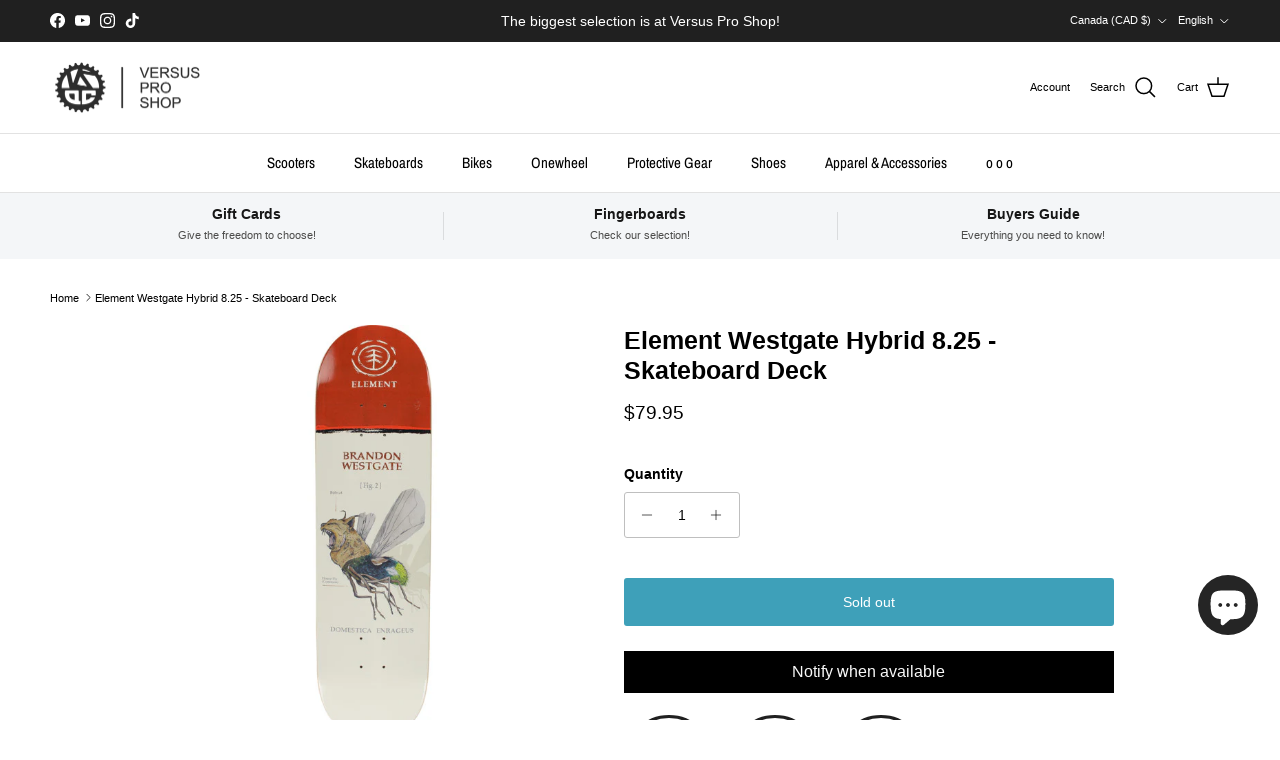

--- FILE ---
content_type: text/javascript
request_url: https://cdn-sf.vitals.app/assets/js/sm99999.124e73330b15ac89dced.chunk.bundle.js
body_size: 14759
content:
"use strict";(window.webpackChunkvitalsLibrary=window.webpackChunkvitalsLibrary||[]).push([[2024],{19296:(t,o,e)=>{e.d(o,{A:()=>a});var r=e(58578);var i=e.n(r)()(!1);i.push([t.id,"@media(min-width: 768px){.Vtl-SwitchProduct__Container-Portal .Vtl-Dropdown__Portal-List{width:-moz-fit-content !important;width:fit-content !important;max-width:300px}}.Vtl-SwitchProduct__Container-Portal .Vtl-Dropdown__Portal-List .Vtl-Dropdown__Portal-List-Option .Vtl-Dropdown__Portal-List-Option-PrefixIcon img{border-radius:6px;width:40px;max-height:45px;object-fit:contain}",""]);const a=i},74326:(t,o,e)=>{e.d(o,{A:()=>a});var r=e(58578);var i=e.n(r)()(!1);i.push([t.id,".vtl-ub-bogo-box{max-width:1200px;margin:4rem auto 2rem;text-align:inherit}.vtl-ub-bogo-box a{border:0}.shopify-app-block[data-block-handle=ub-bogo]{width:100%}#vitals-upsell-builder-bogo{clear:both}.vtl-ub-bogo-box__product-image-link{position:relative}.vtl-ub-bogo-box__product-image-img{object-fit:scale-down;border:1px solid rgba(146,146,146,.1882352941);border-radius:5px;background-color:#fff;box-shadow:1px 1px 5px rgba(146,146,146,.1882352941);margin:0;padding:0;opacity:1}.vtl-ub-bogo-box__atc-section-content{font-weight:bold}.vitals-opacity{opacity:.2}.vtl-ub-bogo-box__product-variant{color:#4f4f4f;margin:0 15px 0 0}.vtl-ub-bogo-box__product-price{vertical-align:middle;margin-right:15px;font-weight:bold;color:#494949}.vtl-ub-bogo-box__product-initial-price{color:#848484;text-decoration:line-through;vertical-align:middle;font-weight:normal;margin-right:10px}.vtl-ub-bogo-box__product-title{vertical-align:middle;font-weight:bold;margin-right:15px}.vtl-ub-bogo-box__total-price{display:none;color:#d84e55;text-decoration:line-through;margin-left:10px;font-weight:normal}.vtl-ub-bogo-box__savings{font-weight:normal}.vtl-ub-bogo-box__total-discount{margin-left:5px}.vtl-ub-bogo-box__atc-section{font-size:16px;display:inline-block;vertical-align:top;margin-bottom:10px}.vtl-ub-bogo-box__product-image-list{display:inline-block;margin:0 2% 1% 0}.vtl-ub-bogo-box__product:first-child .vtl-ub-bogo-box__product-title{font-weight:700}.vtl-ub-bogo-box__product-checkbox{width:15px;height:15px;display:inline-block;background-color:#fff;border-radius:3px;flex:0 0 auto;margin-right:5px}.vtl-ub-bogo-box__atc-button{margin:10px 0 5px;display:block;width:100%}.vtl-ub-bogo-box__product{margin-bottom:10px;align-items:center;flex-wrap:wrap;display:flex}.vtl-ub-bogo-box__product div{display:inline-block}.vtl-bogo-without-stock{cursor:not-allowed;opacity:.6}.vtl-ub-bogo-box__product-total-reviews{color:#9c9a9a;margin-left:-5px}@media(max-width: 768px){.vtl-ub-bogo-box__product-image:not(:first-child)::before{font-size:20px}.vtl-ub-bogo-box{margin:0 10px}.vtl-ub-bogo-box__product-image-list{display:inline-flex}}.vtl-ub-bogo-box__product-quantity{position:absolute;top:8px;left:8px;width:2em;height:2em;display:flex;align-items:center;justify-content:center}.vtl-ub-bogo-box__product-quantity::before{content:\"\";position:absolute;width:100%;height:100%;opacity:.2;border-radius:50%}.vtl-ub-bogo-box__product-quantity-text{position:absolute;top:50%;left:50%;transform:translate(-50%, -50%);font-size:14px;line-height:1}.vtl-ub-bogo-box__product-badge{position:absolute}.vtl-ub-bogo-box__product-badge svg{width:100%;height:100%}.vtl-ub-bogo-box__product-badge-text{position:absolute;top:50%;left:0;transform:translateY(-50%);width:100%;overflow:hidden;text-align:center;text-transform:uppercase}.vtl-ub-bogo-box__product-badge--theme-4 .vtl-ub-bogo-box__product-badge-text{top:calc(50% - 15px);left:-10px;transform-origin:50% 50%;transform:rotate(-39deg)}@media(max-width: 500px){.vtl-ub-bogo-box__product-image-list{margin:0 0 4%}.vtl-ub-bogo-box{margin:0}}",""]);const a=i},71614:(t,o,e)=>{e.d(o,{A:()=>a});var r=e(58578);var i=e.n(r)()(!1);i.push([t.id,".vtl-ub-bg-main-widget{flex-basis:100%;margin:2rem 0;clear:both;position:relative;z-index:1}.vtl-ub-bogo-box__product-list{display:grid;grid-template-columns:minmax(150px, 1fr) auto minmax(150px, 1fr);position:relative}@media(min-width: 881px){.vtl-ub-bogo-box__product-list{margin-left:-20px}}.vtl-ub-bogo-box__card{display:flex;flex-direction:column;overflow:hidden;gap:.6rem}.vtl-ub-bogo-box__offer-product-card{margin:0;padding:12px;border-radius:5px}.vtl-ub-bogo-box__trigger-product-card{margin:0;padding:12px;max-width:260px}.vtl-ub-bogo-box__card__trigger-tag,.vtl-ub-bogo-box__card__offer-tag{display:flex;align-items:center;justify-content:space-between;width:100%}.vtl-ub-bogo-box__card__trigger-tag>span,.vtl-ub-bogo-box__card__offer-tag>span:first-of-type{border-radius:50px;padding:2px 10px;font-size:14px;font-weight:600;text-transform:uppercase;line-height:1.2;text-align:center}.vtl-ub-bogo-box__card__trigger-tag span span{padding:0;text-transform:lowercase}.vtl-ub-bogo-box__card__offer-tag span:nth-child(2){color:#767676;font-size:14px;line-height:1.2}.Vtl-UpsellBuilderBogo__HorizontalLeftContent,.Vtl-UpsellBuilderBogo__HorizontalRightContent{display:flex;flex-direction:column;gap:.6rem}.vtl-ub-bogo-box__card__image{max-width:200px;aspect-ratio:1/1;max-height:200px;border:1px solid rgba(0,0,0,0);border-radius:5px;display:flex;width:100%;min-height:130px;margin:0 auto;justify-content:center}.vtl-ub-bogo-box__card__image img{object-fit:contain;margin:0 auto;padding:0;opacity:1;max-width:100%;max-height:100%;border-radius:5px}.vtl-ub-bogo-box__card__title{font-weight:inherit;font-size:16px;width:100%;white-space:nowrap;overflow:hidden;text-overflow:ellipsis;text-align:center}.vtl-ub-bogo-box__card__title>a{text-decoration:none;color:inherit}.vtl-ub-bogo-box__card__price-container{display:flex;align-items:center;justify-content:space-evenly;width:100%;margin-top:.6rem;flex-wrap:wrap;gap:8px}.vtl-ub-bogo-box__card__final-price{color:#fff;padding:1px 4px;border-radius:50px;font-size:14px;font-weight:600}.vtl-ub-bogo-box__offer-product-card .vtl-ub-bogo-box__card__compare-at-price{font-size:14px;font-weight:400;text-decoration:line-through}.vtl-ub-bogo-box__card__compare-at-price{font-size:14px;color:#d83b3b;text-decoration:line-through;text-align:center}.vtl-ub-bogo-box__offer-product-card .vtl-ub-bogo-box__card__price{text-decoration:line-through}.vtl-ub-bogo-box__offer-product-card .vtl-ub-bogo-box__card__price,.vtl-ub-bogo-box__trigger-product-card .vtl-ub-bogo-box__card__price{font-size:14px;font-weight:400;text-align:center}.vtl-ub-bogo-box__add-to-cart{color:#fff;font-size:14px;border-radius:5px;padding:8px 2px;line-height:1.2;cursor:pointer}.vtl-ub-bogo-box__arrow svg{max-width:75px;padding-right:10px;margin-top:73px;min-width:30px;width:4rem}[dir=rtl] .vtl-ub-bogo-box__arrow svg{transform:scaleX(-1)}@media(max-width: 615px){.vtl-ub-bogo-box__offer-product-card,.vtl-ub-bogo-box__trigger-product-card{padding:1rem}.vtl-ub-bogo-box__trigger-product-card{max-width:172px}.vtl-ub-bogo-box__card__image{max-width:150px;max-height:150px}.vtl-ub-bogo-box__card__title{margin:0 auto}.vtl-ub-bogo-box__arrow svg{width:3rem}}@media(max-width: 470px){.vtl-ub-bogo-box__trigger-product-card{max-width:165px}.vtl-ub-bogo-box__card__image{max-width:140px;max-height:140px}.vtl-ub-bogo-box__arrow svg{margin-top:30px}.vtl-ub-bogo-box__card__offer-tag{display:flex;justify-content:center;flex-direction:column}.vtl-ub-bogo-box__card__offer-tag>span:first-of-type{max-width:100%}.vtl-ub-bogo-box__card__trigger-tag>span,.vtl-ub-bogo-box__card__offer-tag>span:first-of-type{border-radius:5px;padding:1px 4px}.vtl-ub-bogo-box__arrow svg{width:2rem}}@media(max-width: 393px){.vtl-ub-bogo-box__product-list{grid-template-columns:1fr;width:auto}.vtl-ub-bogo-box__arrow{display:flex;align-items:center;flex-direction:column}.vtl-ub-bogo-box__arrow svg{transform:rotate(90deg);padding:0;margin:16px 0;width:24px;height:auto}.vtl-ub-bogo-box__trigger-product-card{max-width:none}.vtl-ub-bogo-box__card{display:grid;grid-template-columns:40% 1fr;column-gap:16px;row-gap:8px;padding:12px}.vtl-ub-bogo-box__card__trigger-tag,.vtl-ub-bogo-box__card__offer-tag{grid-column:1/3;grid-row:1;flex-direction:row;justify-content:space-between}.vtl-ub-bogo-box__card__trigger-tag>span:first-child,.vtl-ub-bogo-box__card__offer-tag>span:first-child{font-size:12px}.Vtl-UpsellBuilderBogo__HorizontalRightContent{display:flex;flex-direction:column;gap:8px;justify-content:flex-start;align-items:flex-start;overflow:hidden;text-overflow:ellipsis}.Vtl-UpsellBuilderBogo__HorizontalRightContent .vtl-ub-bogo-box__card__title{text-align:inherit;margin:0;width:100%;overflow:hidden;display:-webkit-box;-webkit-line-clamp:2;line-clamp:2;-webkit-box-orient:vertical;white-space:normal}.Vtl-UpsellBuilderBogo__HorizontalRightContent .vtl-ub-bogo-box__card__price-container{display:flex;justify-content:flex-start;gap:4px;margin:0}.Vtl-UpsellBuilderBogo__HorizontalRightContent .vtl-ub-bogo-box__reviews .vtl-pr-review-stars-snippet{justify-content:flex-start !important}.Vtl-UpsellBuilderBogo__HorizontalRightContent .vtl-ub-bogo-box__card__variants{padding:4px 6px;width:100%}.vtl-ub-bogo-box__add-to-cart{grid-column:1/3}}.vtl-ub-bogo-box{container-type:inline-size}@container (max-width: 340px){.vtl-ub-bogo-box__product-list{grid-template-columns:1fr;width:auto}.vtl-ub-bogo-box__arrow{display:flex;align-items:center;flex-direction:column}.vtl-ub-bogo-box__arrow svg{transform:rotate(90deg);padding:0;margin:16px 0;width:24px;height:auto}.vtl-ub-bogo-box__trigger-product-card{max-width:none}.vtl-ub-bogo-box__card{display:grid;grid-template-columns:40% 1fr;column-gap:16px;row-gap:8px;padding:12px}.vtl-ub-bogo-box__card__trigger-tag,.vtl-ub-bogo-box__card__offer-tag{grid-column:1/3;grid-row:1;flex-direction:row;justify-content:space-between}.vtl-ub-bogo-box__card__trigger-tag>span:first-child,.vtl-ub-bogo-box__card__offer-tag>span:first-child{font-size:12px}.Vtl-UpsellBuilderBogo__HorizontalRightContent{display:flex;flex-direction:column;gap:8px;justify-content:flex-start;align-items:flex-start;overflow:hidden;text-overflow:ellipsis}.Vtl-UpsellBuilderBogo__HorizontalRightContent .vtl-ub-bogo-box__card__title{text-align:inherit;margin:0;width:100%;overflow:hidden;display:-webkit-box;-webkit-line-clamp:2;line-clamp:2;-webkit-box-orient:vertical;white-space:normal}.Vtl-UpsellBuilderBogo__HorizontalRightContent .vtl-ub-bogo-box__card__price-container{display:flex;justify-content:flex-start;gap:4px;margin:0}.Vtl-UpsellBuilderBogo__HorizontalRightContent .vtl-ub-bogo-box__reviews .vtl-pr-review-stars-snippet{justify-content:flex-start !important}.Vtl-UpsellBuilderBogo__HorizontalRightContent .vtl-ub-bogo-box__card__variants{padding:4px 6px;width:100%}.vtl-ub-bogo-box__add-to-cart{grid-column:1/3}}@container (min-width: 800px){.vtl-ub-bogo-box__product-list{max-width:500px}}",""]);const a=i},6441:(t,o,e)=>{e.d(o,{A:()=>a});var r=e(58578);var i=e.n(r)()(!1);i.push([t.id,".shopify-app-block[data-block-handle=ub-bogo]{width:100%}.vtl-ub-bg-main-widget{width:100%;container-type:inline-size}.Vtl-BogoWidget__Container{border-bottom:none;border-radius:var(--vtl-space-6) var(--vtl-space-6) var(--vtl-space-0) var(--vtl-space-0);padding:var(--vtl-space-16);margin:var(--vtl-space-40) auto var(--vtl-space-0) auto;background-color:var(--vtl-bogo-bg-surface-default);margin-top:var(--vtl-space-0)}.Vtl-BogoWidget__Plus--vertical{display:none}.Vtl-BogoWidget__Header{margin-top:var(--vtl-space-0);margin-bottom:var(--vtl-space-16);color:var(--vtl-bogo-text-default)}.Vtl-BogoWidget__ContainerWrapper{border-radius:var(--vtl-space-8);margin:var(--vtl-space-40) var(--vtl-space-0) var(--vtl-space-24);border:1px solid var(--vtl-bogo-border-color, transparent)}#vitals-end-section~.vtl-ub-bg-main-widget .Vtl-BogoWidget__ContainerWrapper{margin-top:var(--vtl-space-48);margin-bottom:var(--vtl-space-48)}.Vtl-BogoWidget__Products{display:flex;min-width:0;align-items:flex-start;justify-content:space-between;flex-direction:row}.Vtl-BogoWidget__ClaimButtonWrapper{display:flex;justify-content:center;align-items:center;text-align:center;background-color:var(--vtl-bogo-bg-surface-tertiary);padding:var(--vtl-space-16) var(--vtl-space-24);border-radius:var(--vtl-space-0) var(--vtl-space-0) var(--vtl-space-6) var(--vtl-space-6)}.Vtl-BogoWidget__ClaimButton:not(.Vtl-BogoWidget__ClaimButton--Automatic){background-color:var(--vtl-bogo-claim-button-bg-fill);color:var(--vtl-bogo-claim-button-text-color);border-color:var(--vtl-bogo-claim-button-border-color)}.Vtl-BogoWidget__ClaimButton--Automatic{width:auto !important;margin:0 !important;margin-bottom:0 !important}.Vtl-BogoWidget__ClaimButton--Custom{padding:6px 24px !important;height:40px !important;line-height:normal !important}.Vtl-BogoProductCard__BadgeWrapper--horizontal{flex-flow:nowrap;justify-content:space-between}@container (min-width: 431px) and (max-width: 999px){.Vtl-BogoWidget__ContainerWrapper{max-width:446px}#vitals-end-section~.vtl-ub-bg-main-widget .Vtl-BogoWidget__ContainerWrapper{margin:auto}}@container (min-width: 1000px){.Vtl-BogoWidget__ContainerWrapper{max-width:1000px;margin:auto}.Vtl-BogoWidget__Header{font-family:inherit;font-size:var(--vtl-font-size-32);line-height:var(--vtl-line-height-140);color:var(--vtl-bogo-text-default);margin-bottom:var(--vtl-space-32)}.Vtl-BogoWidget__ContainerWrapper .Vtl-BogoWidget__Plus--vertical{display:flex;align-self:center}.Vtl-BogoWidget__Container{padding:var(--vtl-space-32)}.Vtl-BogoWidget__Products{gap:var(--vtl-space-32);flex-direction:row}.Vtl-BogoWidget__ClaimButtonWrapper button{padding:var(--vtl-space-6) var(--vtl-space-40) !important}}@container (min-width: 341px) and (max-width: 430px){.Vtl-BogoWidget__Container{margin-top:var(--vtl-space-0);padding:var(--vtl-space-16)}.Vtl-BogoWidget__Plus--vertical{display:flex}.Vtl-BogoWidget__Products{flex-direction:column;align-items:center;gap:var(--vtl-space-8)}.Vtl-BogoWidget__Header{margin-bottom:var(--vtl-space-12)}}@container (max-width: 340px){.Vtl-BogoWidget__Container{padding:var(--vtl-space-12)}.Vtl-BogoWidget__Plus--vertical{display:flex}.Vtl-BogoWidget__Products{flex-direction:column;align-items:center;gap:var(--vtl-space-8)}.Vtl-BogoWidget__Header{margin-bottom:var(--vtl-space-12)}}",""]);const a=i},60007:(t,o,e)=>{e.d(o,{A:()=>a});var r=e(58578);var i=e.n(r)()(!1);i.push([t.id,".Vtl-BogoProductCard__Container{flex:1 1 0;min-width:0;max-width:190px;text-align:center;display:flex;flex-direction:column;gap:var(--vtl-space-12)}.Vtl-BogoProductCard__ProductDetails{display:flex;flex-direction:column;gap:var(--vtl-space-8)}.Vtl-BogoProductCard__BadgeWrapper{display:flex;flex-direction:column}.Vtl-BogoProductCard__BadgeWrapper--horizontal{display:flex}.Vtl-BogoProductCard__BadgeWrapper--vertical{display:none}.Vtl-BogoProductCard__Badge{background-color:var(--vtl-bogo-badge-bg);color:var(--vtl-bogo-badge-text-color);border-radius:16px;padding:var(--vtl-space-1) var(--vtl-space-8);display:block;margin-left:0;margin-bottom:var(--vtl-space-0);margin-top:var(--vtl-space-0);align-self:self-start;line-height:140%}.Vtl-BogoProductCard__ExtraPriceMargin{margin:0;padding:0;height:0;display:block !important;width:100%;min-height:0}.Vtl-BogoProductCard__ImageContainer{position:relative;width:100%;max-width:190px;max-height:190px;border:var(--vtl-space-1) solid rgba(0,0,0,0);border-radius:var(--vtl-space-4);display:flex;justify-content:center}.Vtl-BogoProductCard__Image{width:100%;height:100%;max-width:100%;max-height:100%;border-radius:var(--vtl-space-4);object-fit:contain;display:block;aspect-ratio:1/1}.Vtl-BogoProductCard__Image--clickable{cursor:pointer;transition:opacity .2s ease}.Vtl-BogoProductCard__Image--clickable:hover{opacity:.8}.Vtl-BogoProductCard__Title{font-weight:var(--vtl-font-weight-medium);font-size:var(--vtl-font-size-16);line-height:var(--vtl-line-height-140);letter-spacing:var(--vtl-space-0);margin-top:var(--vtl-space-0);width:100%;white-space:nowrap;overflow:hidden;text-overflow:ellipsis;color:var(--vtl-bogo-text-default);text-align:start}.Vtl-BogoProductCard__Title--clickable{cursor:pointer;text-decoration:none}.Vtl-BogoProductCard__Title--clickable:hover{text-decoration:none;opacity:.8}.Vtl-BogoProductCard__Price{display:flex;align-items:flex-start;flex-wrap:wrap;gap:var(--vtl-space-0) var(--vtl-space-8)}.Vtl-BogoProductCard__OriginalPrice{opacity:.6;color:var(--vtl-bogo-text-secondary)}.Vtl-BogoProductCard__NewPrice{color:var(--vtl-bogo-text-default);word-wrap:break-word;word-break:break-all;white-space:normal;max-width:100%}.Vtl-BogoProductCard__FinalPrice{color:var(--vtl-bogo-text-promo);word-wrap:break-word;word-break:break-all;white-space:normal;max-width:100%}.Vtl-BogoProductCard__OldPrice{opacity:.6;color:var(--vtl-bogo-text-secondary);word-wrap:break-word;word-break:break-all;white-space:normal;max-width:100%}.Vtl-BogoProductCard__Plus{padding:var(--vtl-space-1);color:var(--vtl-bogo-text-primary);display:flex;z-index:10}.Vtl-BogoProductCard__Plus--horizontal{position:absolute;top:50%;left:103%;transform:translate(var(--vtl-space-0), -50%);display:flex}.Vtl-BogoProductCard__Plus--vertical{position:static;transform:none;align-self:center;display:none}.Vtl-BogoProductCard__SwitchProductWrapper,.Vtl-BogoProductCard__VariantDropdownWrapper{width:100%}.Vtl-BogoProductCard__BadgeWrapper--vertical{display:none;flex-flow:row wrap;align-items:center;justify-content:space-between}.Vtl-BogoProductCard__ForQuantity{margin-top:var(--vtl-space-0);margin-bottom:var(--vtl-space-0)}@container (min-width: 1000px){.Vtl-BogoProductCard__BadgeWrapper--vertical{display:flex}.Vtl-BogoProductCard__Plus--horizontal{display:none}.Vtl-BogoProductCard__Container{display:flex;flex-direction:row;align-items:flex-start;gap:var(--vtl-space-24);max-width:none;width:100%;flex:1}.Vtl-BogoProductCard__ProductDetails{flex:1;text-align:left;min-width:0;gap:var(--vtl-space-12)}.Vtl-BogoProductCard__ImageContainer{flex:0 0 auto}.Vtl-BogoProductCard__Image{max-width:220px;max-height:220px}.Vtl-BogoProductCard__Title{text-align:left;white-space:normal;-webkit-line-clamp:2;display:-webkit-box;-webkit-box-orient:vertical;font-size:var(--vtl-font-size-18);margin-top:var(--vtl-space-0)}.Vtl-BogoProductCard__Price{justify-content:flex-start;gap:var(--vtl-space-0) var(--vtl-space-12)}.Vtl-BogoProductCard__Badge{font-family:inherit;font-size:var(--vtl-font-size-14);font-weight:var(--vtl-font-weight-400);line-height:var(--vtl-line-height-140);margin-bottom:var(--vtl-space-0)}.Vtl-BogoProductCard__BadgeWrapper--horizontal{display:none}.Vtl-BogoProductCard__SwitchProductWrapper,.Vtl-BogoProductCard__VariantDropdownWrapper{width:100%}}@container (min-width: 341px) and (max-width: 430px){.Vtl-BogoWidget__Container .Vtl-BogoProductCard__BadgeWrapper--horizontal{display:none}.Vtl-BogoWidget__Container .Vtl-BogoProductCard__BadgeWrapper--vertical{display:flex}.Vtl-BogoWidget__Container .Vtl-BogoProductCard__Plus--horizontal{display:none}.Vtl-BogoWidget__Container .Vtl-BogoProductCard__Container{display:flex;align-items:flex-start;gap:var(--vtl-space-16);max-width:none;width:100%;flex-direction:row}.Vtl-BogoWidget__Container .Vtl-BogoProductCard__ProductDetails{flex:1;text-align:left;min-width:0}.Vtl-BogoWidget__Container .Vtl-BogoProductCard__Badge{margin-bottom:var(--vtl-space-0)}.Vtl-BogoWidget__Container .Vtl-BogoProductCard__ImageContainer{flex:1 1 0}.Vtl-BogoWidget__Container .Vtl-BogoProductCard__Image{min-width:140px;min-height:140px}.Vtl-BogoWidget__Container .Vtl-BogoProductCard__Title{text-align:left;white-space:normal;-webkit-line-clamp:2;display:-webkit-box;-webkit-box-orient:vertical;margin-top:var(--vtl-space-0)}.Vtl-BogoWidget__Container .Vtl-BogoProductCard__Price{justify-content:flex-start}.Vtl-BogoWidget__Container .Vtl-BogoProductCard__SwitchProductWrapper,.Vtl-BogoWidget__Container .Vtl-BogoProductCard__VariantDropdownWrapper{width:100%}}@container (max-width: 340px){.Vtl-BogoWidget__Container .Vtl-BogoProductCard__BadgeWrapper--horizontal{display:none}.Vtl-BogoWidget__Container .Vtl-BogoProductCard__BadgeWrapper--vertical{display:flex}.Vtl-BogoWidget__Container .Vtl-BogoProductCard__Plus--horizontal{display:none}.Vtl-BogoWidget__Container .Vtl-BogoProductCard__Container{display:flex;flex-direction:row;align-items:flex-start;gap:var(--vtl-space-12);max-width:none;width:100%}.Vtl-BogoWidget__Container .Vtl-BogoProductCard__ProductDetails{flex:1;text-align:left;min-width:0}.Vtl-BogoWidget__Container .Vtl-BogoProductCard__Badge{margin-bottom:var(--vtl-space-0);white-space:nowrap}.Vtl-BogoWidget__Container .Vtl-BogoProductCard__ImageContainer{flex:1 1 0}.Vtl-BogoWidget__Container .Vtl-BogoProductCard__Image{min-width:117px;min-height:117px}.Vtl-BogoWidget__Container .Vtl-BogoProductCard__Title{text-align:left;white-space:normal;-webkit-line-clamp:2;display:-webkit-box;-webkit-box-orient:vertical;margin-top:var(--vtl-space-0)}.Vtl-BogoWidget__Container .Vtl-BogoProductCard__Price{justify-content:flex-start}.Vtl-BogoWidget__Container .Vtl-BogoProductCard__SwitchProductWrapper,.Vtl-BogoWidget__Container .Vtl-BogoProductCard__VariantDropdownWrapper{width:100%}}",""]);const a=i},81273:(t,o,e)=>{e.d(o,{A:()=>a});var r=e(58578);var i=e.n(r)()(!1);i.push([t.id,".Vtl-BogoWidget__ContainerWrapper{--vtl-bogo-bg-surface-default: #1a1a1a;--vtl-bogo-bg-surface-tertiary: #2a2a2a;--vtl-bogo-text-default: #fff;--vtl-bogo-text-primary: #e0e0e0;--vtl-bogo-text-secondary: #b0b0b0;--vtl-bogo-text-promo: #ce1900;--vtl-bogo-badge-bg: #e51c00;--vtl-bogo-badge-text-color: #fff;--vtl-bogo-border-color: transparent}",""]);const a=i},63879:(t,o,e)=>{e.d(o,{A:()=>a});var r=e(58578);var i=e.n(r)()(!1);i.push([t.id,".Vtl-BogoWidget__ContainerWrapper{--vtl-bogo-bg-surface-default: #fff;--vtl-bogo-bg-surface-tertiary: #f8f8f8;--vtl-bogo-text-default: #222;--vtl-bogo-text-primary: #333;--vtl-bogo-text-secondary: #666;--vtl-bogo-text-promo: #ce1900;--vtl-bogo-badge-bg: #e51c00;--vtl-bogo-badge-text-color: #fff;--vtl-bogo-border-color: transparent}",""]);const a=i},90746:(t,o,e)=>{e.r(o);e.d(o,{X63:()=>Yt});var r=e(21076);var i=e(10554);var a=e(57798);var n=e(8302);var l=e(46757);var d=e(45427);var s=e(57202);const c=(t,o)=>{if(o===s.n)return 0;if(t.prefVariant){const o=t.variants.findIndex(o=>o.id===t.prefVariant);return-1!==o?o:0}return 0};const g=t=>{if(t.prefVariant){const o=t.variants.find(o=>o.id===t.prefVariant);if(o&&o.availableForSale)return t.prefVariant}const o=t.variants.find(t=>t.availableForSale);return o?o.id:t.variants[0].id};const u=(t,o)=>{const e=o===s.F;return{handle:t.handle,id:t.id,imageUrl:t.imageUrl,isBonusItem:e,price:t.price,quantity:t.quantity||1,title:t.title,prefVariant:t.prefVariant,variants:t.variants,availableForSale:t.availableForSale}};const p=(0,d.h$)('bogo',(t,o,e)=>({X71:{S84:void 0,T10:[],I75:void 0,I77:[],I80:[],I43:!1},U31:{X61:t=>{var o,r,i;const a=t.bogo;const n={Y79:a.id,W37:a.title,o76:a.productPageButtonText,G32:a.discountAmount,L48:a.discountType,R84:a.badgeText,G38:a.badgeTextColor,y44:a.badgeTextFontSize,L51:a.badgeBgColor,t29:null!==(o=a.allowChangingBundle)&&void 0!==o&&o,T38:a.layoutId,g8:a.atcButtonStylingProductPage};const l=t.items;const d=[null===(r=t.items[s.n])||void 0===r?void 0:r[0],null===(i=t.items[s.F])||void 0===i?void 0:i[0]].filter(t=>void 0!==t);const c=[];const u=[];d.forEach((t,o)=>{const e=t.id;const r=t.quantity||1;const i=g(t);const a=o===s.F;c.push({Q69:e,R9:i,T34:r});u.push({pid:e,vid:i,q:r,b:a})});e({S84:n,I75:l,T10:d,I77:c,I80:u,I43:!0},'X61')},B2:t=>{e({I77:t.I77,I80:t.I80},'B2')},v82:({item:t})=>{const{T10:r,I77:i,I80:a}=o().X71;if(r.length<2)return;const n={availableForSale:t.availableForSale,id:t.id,handle:t.handle,title:t.title,imageUrl:t.imageUrl,imgAltText:t.title,variants:t.variants.map(t=>({availableForSale:t.availableForSale,id:t.id,title:t.title,price:t.price,imageSrc:t.imageSrc,imgAltText:t.title,compareAtPrice:t.compareAtPrice})),selectedVariantIndex:c(t,s.F),price:t.price,quantity:t.quantity,prefVariant:t.prefVariant,collections:[]};const l=[r[s.n],n];const d=[...i];const u=[...a];const p=g(n);d[s.F]={Q69:t.id,R9:p,T34:t.quantity};u[s.F]={pid:t.id,vid:p,q:t.quantity,b:!0};e({T10:l,I77:d,I80:u},'v82')},G34:t=>{o().U31.v82(t)},n25:({slotIndex:t,variantId:r})=>{const{T10:i,I77:a,I80:n}=o().X71;if(!i||!a||!n)return;const l=a.map((o,e)=>e===t?Object.assign(Object.assign({},o),{R9:r}):o);const d=n.map((o,e)=>e===t?Object.assign(Object.assign({},o),{vid:r}):o);e({I77:l,I80:d},'n25')}}}));const v=({X71:t})=>t.T10[s.n];const b=({X71:t})=>t.T10[s.F];var _=e(24359);var h=e(58836);var x;!function(t){t[t.y45=1]="y45";t[t.q75=2]="q75"}(x||(x={}));var f=e(89085);var m=e(50767);var w=e(47730);var B=e(92767);var y=e(19661);var C=e(31156);var V=e(96636);var k=e(42913);var P=e(35859);var W=e(18243);var $=e(45201);var I=e(33262);var S;!function(t){t.Y20="fill";t.V12="outline";t.Y43="link"}(S||(S={}));const T=({discriminator:t})=>(null==t?void 0:t.T38)!==x.q75;const D=({discriminator:t,traits:o})=>{var e,r,i;if((null==t?void 0:t.T38)!==x.q75)return!0;return(null===(i=null===(r=null===(e=null==o?void 0:o.centeredLayoutButton)||void 0===e?void 0:e.traits)||void 0===r?void 0:r.buttonStyle)||void 0===i?void 0:i[I.Xi.Default])!==S.Y20};const F=({discriminator:t,traits:o})=>{var e,r,i;if((null==t?void 0:t.T38)!==x.q75)return!0;return(null===(i=null===(r=null===(e=null==o?void 0:o.centeredLayoutButton)||void 0===e?void 0:e.traits)||void 0===r?void 0:r.buttonStyle)||void 0===i?void 0:i[I.Xi.Default])!==S.V12};const X=({discriminator:t,traits:o})=>{var e,r,i;if((null==t?void 0:t.T38)!==x.q75)return!0;return(null===(i=null===(r=null===(e=null==o?void 0:o.centeredLayoutButton)||void 0===e?void 0:e.traits)||void 0===r?void 0:r.buttonStyle)||void 0===i?void 0:i[I.Xi.Default])!==S.Y43};const A={productCard:{selector:'.vtl-ub-bogo-box__offer-product-card',traits:{boxShadow:{[I.Xi.Default]:'none'},border:{[I.Xi.Default]:'1px solid transparent'},borderColor:{[I.Xi.Default]:'#eaeaea'}}},centeredLayoutButton:{selector:'.Vtl-BogoWidget__ClaimButton',traits:{buttonStyle:{hiddenInCss:T,[I.Xi.Default]:S.V12},fillBackgroundColor:{hiddenInCss:D,styleTarget:{property:'background-color'},[I.Xi.Default]:'#222222',[I.hn.DefaultDark]:'#FFFFFF'},fillTextColor:{hiddenInCss:D,styleTarget:{property:'color'},[I.Xi.Default]:'#FFFFFF',[I.hn.DefaultDark]:'#222222'},outlineBorderColor:{hiddenInCss:F,styleTarget:{property:'border-color'},[I.Xi.Default]:'#222222',[I.hn.DefaultDark]:'#FFFFFF'},outlineTextColor:{hiddenInCss:F,styleTarget:{property:'color'},[I.Xi.Default]:'#222222',[I.hn.DefaultDark]:'#FFFFFF'},linkTextColor:{hiddenInCss:X,styleTarget:{property:'color'},[I.Xi.Default]:'#005ABA',[I.hn.DefaultDark]:'#005ABA'},linkBorderStyle:{hiddenInCss:X,styleTarget:{property:'border'},[I.Xi.Default]:'none',[I.hn.DefaultDark]:'none'},linkBackgroundColor:{hiddenInCss:X,styleTarget:{property:'background-color'},[I.Xi.Default]:'transparent',[I.hn.DefaultDark]:'transparent'}}},centeredLayoutWidget:{selector:'.Vtl-BogoWidget__Container',traits:{backgroundColor:{hiddenInCss:T,styleTarget:{property:'background-color'},[I.Xi.Default]:'#FFFFFF',[I.hn.DefaultDark]:'#222222'},textColor:{hiddenInCss:T,styleTarget:[{property:'color'},{selector:'.Vtl-BogoWidget__Header',property:'color'},{selector:'.Vtl-BogoProductCard__Title',property:'color'}],[I.Xi.Default]:'#222222',[I.hn.DefaultDark]:'#FFFFFF'},borderColor:{hiddenInCss:T,styleTarget:{selector:'.Vtl-BogoWidget__ContainerWrapper',property:'border-color'},[I.Xi.Default]:'#E0E0E0',[I.hn.DefaultDark]:'#444444'},borderWidth:{hiddenInCss:T,styleTarget:{selector:'.Vtl-BogoWidget__ContainerWrapper',property:'border-width'},[I.Xi.Default]:'1px',[I.hn.DefaultDark]:'1px'},borderStyleProp:{hiddenInCss:T,styleTarget:{selector:'.Vtl-BogoWidget__ContainerWrapper',property:'border-style'},[I.Xi.Default]:'solid',[I.hn.DefaultDark]:'solid'}}},centeredLayoutDiscountedPrice:{selector:'.Vtl-BogoProductCard__FinalPrice',traits:{color:{hiddenInCss:T,[I.Xi.Default]:'#CE1900',[I.hn.DefaultDark]:'#E8331A'}}},centeredLayoutFooter:{selector:'.Vtl-BogoWidget__ClaimButtonWrapper',traits:{backgroundColor:{hiddenInCss:T,styleTarget:{property:'background-color'},[I.Xi.Default]:'#F8F8F8',[I.hn.DefaultDark]:'#333333'}}},centeredLayoutBadge:{selector:'.Vtl-BogoProductCard__Badge',traits:{backgroundColor:{hiddenInCss:T,styleTarget:{property:'background-color'},[I.Xi.Default]:'#E51C00',[I.hn.DefaultDark]:'#E8331A'},textColor:{hiddenInCss:T,styleTarget:{property:'color'},[I.Xi.Default]:'#FFFFFF',[I.hn.DefaultDark]:'#FFFFFF'}}}};var Y=e(6268);var N;!function(t){t.W47="light";t.X65="dark";t.V25="custom"}(N||(N={}));var L=e(71204);var z=e(84129);var G=e(40796);var Q=e(49653);var O=e(19296);const R=(0,V.s)('SwitchProduct');const j=(0,P.memo)(function({onItemClick:t,items:o,offerId:e}){const r=(0,k.OV)('SwitchProduct',O.A);const[l,d]=(0,L.N)(a.X.G55);const s=(0,P.useMemo)(()=>(0,w.mz)(),[]);const c=(0,P.useMemo)(()=>{const{n44:t,B26:o}=(0,$.gN)();return(0,Q.l)(t,o)},[]);(0,k.OV)('SwitchProductDropdown',c);const g=(0,P.useCallback)(r=>{const i=o.find(t=>t.id===r.key);if(i){t(i);(0,w.gg)({S21:a.X.G55,T78:n.pF.k24,Q30:{[n.QB.G76]:s,[n.QB.T85]:e}})}},[o,e,t,s]);const u=(0,P.useCallback)(t=>{t||(0,w.gg)({S21:a.X.G55,T78:n.pF.i72,Q30:{[n.QB.G76]:s,[n.QB.T85]:e}})},[e,s]);const p=(0,P.useMemo)(()=>o.map(t=>({key:t.id,label:t.title,prefixIcon:(0,h.Y)("img",{width:"40",height:"40",loading:"lazy",src:i.b.W72.w85(t.imageUrl,G.W.W64),alt:t.handle})})),[o]);const v=(0,P.useMemo)(()=>`switch-product-${o.map(t=>t.id).join('-')}`,[o]);return r?(0,h.Y)(z.J,{className:(0,Q.O)({extra:R('Container')}),options:p,onChange:g,onToggle:u,placeholder:l(d.g45),showOptionsTitle:!0},v):null});var U=e(63162);var H=e(55690);var M=e(33252);var E=e(82916);var q=e(50889);var K=e(67919);var J=e(60007);const Z=(0,V.s)('BogoProductCard');const tt=(0,P.memo)(function({product:t,isTargetProduct:o,selectedVariantId:e,showPlus:r=!1,onVariantChange:n,onProductSwitch:l,hasForQuantity:d=!1,settings:c,alternatives:g}){(0,k.OV)('BogoProductCardStyles',J.A);const p=(0,P.useMemo)(()=>(0,$.gN)(),[]);const v=Number(c.G32)||0;const b=c.L48||U.fE.Y0;const _=(0,P.useMemo)(()=>(0,Q.l)(p.n44,p.B26),[p.n44,p.B26]);(0,k.OV)('BogoV2Dropdown',_);const x=(0,P.useMemo)(()=>(0,K.V)(t.variants),[t.variants]);const f=(0,P.useMemo)(()=>{var o;let r;r=e&&t.variants.some(t=>t.id===e)?e:t.prefVariant?t.prefVariant:null===(o=t.variants[0])||void 0===o?void 0:o.id;const i=t.variants.find(t=>t.id===r);return null!=i?i:t.variants[0]},[e,t.variants,t.prefVariant]);const m=(0,P.useMemo)(()=>!o&&(0,U.aG)(f.price,v,b)<=0,[o,f.price,v,b]);const w=(0,P.useMemo)(()=>o?f.price:(0,U.aG)(f.price,v,b),[o,f.price,v,b]);const B=(0,P.useMemo)(()=>{if(o)return'';const t=c.R84||'';const e='{{ value }}';if(t.includes(e)){const o=b===U.fE.T72?`${v}%`:i.b.T77.O61(i.b.T77.J74(v))||'';return t.replace(e,o)}return t},[o,c.R84,v,b]);const y=(0,P.useMemo)(()=>{const[e,r]=i.b.X73.n83(a.X.G55);return 0===v?'':o?`${e(r.H25)}&nbsp;<span class="${Z({element:'BadgeQuantity'})}">${t.quantity}${t.quantity>1?'x':''}</span>`:B},[v,o,t.quantity,B]);const C=(0,P.useMemo)(()=>({key:f.id,label:f.title}),[f.id,f.title]);const V=(0,P.useMemo)(()=>{const o=f.imageSrc&&''!==f.imageSrc.trim()?f.imageSrc:t.imageUrl;return o?i.b.W72.w85(o):''},[f.imageSrc,t.imageUrl]);const I=(0,P.useMemo)(()=>{const[o,e]=i.b.X73.n83(a.X.G55);return`${o(e.H23)} ${t.quantity}x`},[t.quantity]);const S=(0,P.useMemo)(()=>{if(o){const t=p.t54&&f.compareAtPrice&&f.compareAtPrice>f.price;return{L52:f.price,E46:t?f.compareAtPrice:null,G39:!1}}const t=v>0&&w!==f.price;const e=p.t54&&f.compareAtPrice&&f.compareAtPrice>f.price&&(!t||f.compareAtPrice!==f.price);return{D28:w,I82:t?f.price:null,E46:e?f.compareAtPrice:null,G39:!0}},[o,w,v,f.price,f.compareAtPrice,p.t54]);const T=(0,P.useMemo)(()=>{const[t,o]=i.b.X73.n83(a.X.G55);return(0,h.Y)("span",{className:Z({element:'FinalPrice',extra:'vtl-text-body-s'}),children:t(o.E79)})},[]);const D=(0,P.useMemo)(()=>(0,h.Y)(q.e,{className:Z({element:'FinalPrice',extra:'vtl-text-body-s'}),value:S.D28,shouldConvert:!1,shouldRound:!1}),[S.D28]);const F=(0,P.useMemo)(()=>(0,h.FD)(h.FK,{children:[m?T:D,S.I82&&(0,h.Y)(q.e,{className:Z({element:'OriginalPrice',extra:'vtl-text-body-s-strike'}),value:S.I82,shouldConvert:!1,shouldRound:!1})]}),[m,T,D,S.I82]);const X=(0,P.useMemo)(()=>(0,h.Y)(q.e,{className:Z({element:'NewPrice',extra:'vtl-text-body-s'}),value:S.L52,shouldConvert:!1,shouldRound:!1}),[S.L52]);const A=t.variants.length>1;const Y=g&&g.length>0&&l&&c.Y79;const L=(0,H.i)(a.X.D78)&&p.y61&&t.handle;const G=(0,P.useMemo)(()=>p.Q27===N.V25?N.W47:p.Q27===N.X65?N.X65:N.W47,[p.Q27]);return(0,h.FD)("div",{className:Z('Container'),children:[(0,h.FD)("div",{className:Z('BadgeWrapper','horizontal'),children:[y&&(0,h.Y)("p",{className:Z({element:'Badge',extra:'vtl-text-body-s'}),dangerouslySetInnerHTML:{__html:y}}),d&&(0,h.Y)("p",{className:Z({element:'ForQuantity',extra:'vtl-text-body-s'}),children:I})]}),(0,h.FD)("div",{className:Z('ImageContainer'),children:[!o&&t.handle?(0,h.Y)("a",{href:i.b.T80.w81(t.handle),target:"_blank",rel:"noreferrer",children:(0,h.Y)("img",{className:Z('Image',{clickable:!0}),src:V,alt:t.imgAltText||t.title,width:200,height:200})}):(0,h.Y)("img",{className:Z('Image'),src:V,alt:t.imgAltText||t.title,width:200,height:200}),r&&(0,h.Y)("div",{className:Z('Plus','horizontal'),children:(0,h.Y)(W.A,{})})]}),(0,h.FD)("div",{className:Z('ProductDetails'),children:[(0,h.FD)("div",{className:Z('BadgeWrapper','vertical'),children:[y&&(0,h.Y)("p",{className:Z({element:'Badge',extra:'vtl-text-body-s'}),dangerouslySetInnerHTML:{__html:y}}),d&&(0,h.Y)("p",{className:Z({element:'ForQuantity',extra:'vtl-text-body-s'}),children:I})]}),!o&&t.handle?(0,h.Y)("a",{href:i.b.T80.w81(t.handle),target:"_blank",rel:"noreferrer",className:Z({element:'Title',modifiers:{clickable:!0},extra:'vtl-text-body-m'}),children:t.title}):(0,h.Y)("div",{className:Z({element:'Title',extra:'vtl-text-body-m'}),children:t.title}),L&&(0,h.Y)(M.g,{productHandle:t.handle,alignment:E.G.X68,format:"{{ stars }} ({{ totalReviews }})",size:14}),(0,h.FD)("div",{className:Z('Price'),children:[S.G39?F:X,S.E46&&(0,h.Y)(q.e,{className:Z({element:'OldPrice',extra:'vtl-text-body-s-strike'}),value:S.E46,shouldConvert:!1,shouldRound:!1})]}),Y&&(0,h.Y)("div",{className:Z('SwitchProductWrapper'),children:(0,h.Y)(j,{items:g.map(t=>u(t,s.F)),onItemClick:l,offerId:c.Y79})}),A&&(0,h.Y)("div",{className:Z('VariantDropdownWrapper'),children:(0,h.Y)(z.J,{options:x,selectedOption:C,onChange:t=>{n(t)},className:(0,Q.O)({extra:'vitals-product-cards-dropdown'}),theme:G},`${t.id}-${f.id}`)})]})]})});var ot=e(29674);var et=e(31851);var rt=e(95731);var it=e(17466);var at=e(75541);var nt=e(2924);var lt=e(12606);var dt=e(43673);var st=e(39235);var ct=e(25172);var gt=e.n(ct);function ut(){return{variant:et.x9.V12,className:'Vtl-BogoWidget__ClaimButton Vtl-BogoWidget__ClaimButton--fallback',style:{display:'flex',justifyContent:'center',alignItems:'center',padding:'6px 24px',textAlign:'center',borderRadius:'4px',backgroundColor:'transparent',color:'#222222',border:'1px solid #222222',cursor:'pointer'},cssString:'display: block !important;',themeAttributes:{}}}const pt=(0,P.memo)(function({settings:t,className:o}){const{Q27:e,O21:l}=(0,$.gN)();const[s,c]=(0,P.useState)(!1);const[g,u]=(0,P.useState)(!1);const{T10:v,I77:b,I80:_}=(0,d.Bi)(p);const x=(0,P.useRef)(null);const w=(0,P.useRef)();const B=(0,P.useMemo)(()=>{if(!t)return;const o=(0,Y.Uh)({defaults:A,traitString:l});return Object.assign(Object.assign({},t),{V24:o})},[t,l]);const y=(null==t?void 0:t.g8)===dt.Q.e19;const C=function({S84:t,hasAtcButtonListenerActive:o,setHasAtcButtonListenerActive:e,theme:r="light",useAutomaticStyling:a=!1}){return(0,P.useMemo)(()=>{var n,l,d,s,c,g,u;if(!t)return ut();if(a){const a=i.b.Y53.H8();if(a&&a.length){const t=a.attr('class')||'';const o=a.attr('style')||'';const e={};['data-item'].forEach(t=>{const o=a.attr(t);o&&(e[t]=o)});e['data-bogo-theme']=r;const i=`Vtl-BogoWidget__ClaimButton Vtl-BogoWidget__ClaimButton--Automatic ${t}`;return{variant:et.x9.Y20,className:i,style:{display:'block'},cssString:`display: block !important; ${o}`,themeAttributes:e}}if(!o){e(!0);const t=(0,m.u)(f.w.E22,()=>{e(!1);t()})}if(!t.V24)return ut();const n={display:'flex',justifyContent:'center',alignItems:'center',padding:'6px 24px',textAlign:'center',borderRadius:'4px',backgroundColor:'transparent',color:'#222222',border:'1px solid #222222',cursor:'pointer'};return{variant:et.x9.V12,className:'Vtl-BogoWidget__ClaimButton Vtl-BogoWidget__ClaimButton--AutoFallback',style:n,cssString:'display: block !important;',themeAttributes:{'data-bogo-theme':r}}}const p=t.V24;if(!p)return ut();const v=null===(n=p.centeredLayoutButton)||void 0===n?void 0:n.traits;const b=null===(l=null==v?void 0:v.buttonStyle)||void 0===l?void 0:l.default;let _;switch(b){case S.Y20:_=et.x9.Y20;break;case S.V12:_=et.x9.V12;break;case S.Y43:_=et.x9.Y43;break;default:_=et.x9.V12}let h={display:'block'};if(b===S.Y20){const t=(null===(d=null==v?void 0:v.fillBackgroundColor)||void 0===d?void 0:d.default)||'#222222';const o=(null===(s=null==v?void 0:v.fillTextColor)||void 0===s?void 0:s.default)||'#ffffff';h=Object.assign(Object.assign({},h),{backgroundColor:t,color:o,border:'none'})}else if(b===S.Y43){const t=(null===(c=null==v?void 0:v.linkTextColor)||void 0===c?void 0:c.default)||'#005ABA';h=Object.assign(Object.assign({},h),{backgroundColor:'transparent',color:t,border:'none'})}else{const t=(null===(g=null==v?void 0:v.outlineBorderColor)||void 0===g?void 0:g.default)||'#222222';const o=(null===(u=null==v?void 0:v.outlineTextColor)||void 0===u?void 0:u.default)||'#222222';h=Object.assign(Object.assign({},h),{backgroundColor:'transparent',color:o,border:`1px solid ${t}`})}return{variant:_,className:'Vtl-BogoWidget__ClaimButton Vtl-BogoWidget__ClaimButton--Custom',style:h,cssString:'display: block !important;',themeAttributes:{'data-bogo-theme':r}}},[t,o,e,r,a])}({S84:B,hasAtcButtonListenerActive:g,setHasAtcButtonListenerActive:u,theme:e,useAutomaticStyling:y});const V=(0,P.useMemo)(()=>!b||0===b.length||b.some(t=>{const o=null==v?void 0:v.find(o=>o.id===t.Q69);if(!o)return!0;const e=o.variants.find(o=>o.id===t.R9);return!e||!e.availableForSale}),[b,v]);const k=(0,P.useMemo)(()=>{if(V){const[t,o]=i.b.X73.n83(a.X.G55);return t(o.m24)}return(null==t?void 0:t.o76)||''},[V,null==t?void 0:t.o76]);const W=(0,P.useCallback)(()=>{ot.s.M75().D34();if(w.current){w.current.N32();w.current=void 0}c(!1)},[]);const I=(0,P.useCallback)(()=>{if(!b||!t)return[];const o=(0,lt.eX)(t.Y79,$.p4.X63);const e=(0,lt.$c)(o,$.p4.X63);const r=new Map;b.forEach(t=>{const o=r.get(t.R9)||0;r.set(t.R9,o+t.T34)});const i=Array.from(r.entries());return i.map(([t,r],a)=>{const n=a===i.length-1?e:o;return(0,nt.dh)(t,r,n)})},[b,t]);const T=(0,P.useCallback)(()=>(0,r.sH)(this,void 0,void 0,function*(){if(!_||!t)throw new it.v('Bogo add to cart failed: missing tracking items or settings',it.J.W46);const o={eid:t.Y79,ptid:n.Bw.n57,pd:_};yield i.b.X76.Q56({addToCartItems:I(),saveDiscountData:o,shouldRedirectToCartOnDrawerOrNotificationFail:!0,onBeforeNavigateToCart:W,onBeforeNavigateToCheckout:W,onStayOnTheSamePage:W,useAcceleratedRedirects:!0})}),[_,t,I,W]);const D=(0,P.useCallback)(()=>(0,r.sH)(this,void 0,void 0,function*(){if(!V&&!s){c(!0);try{yield T()}catch(t){c(!1);t instanceof it.v?at.aU.n35(t):at.aU.n35(new it.v('Bogo add to cart failed',it.J.W46,{L74:{msg:(0,rt.X5)(t)}}))}}}),[V,s,T]);const F=(0,P.useCallback)(t=>(0,r.sH)(this,void 0,void 0,function*(){t.preventDefault();t.stopPropagation();if(!V&&!s){c(!0);if(x.current){w.current=new st.j(gt()(x.current));w.current.K73()}try{yield T()}catch(t){if(w.current){w.current.N32();w.current=void 0}c(!1);at.aU.n35(new it.v('Bogo add to cart failed',it.J.W46,{L74:{msg:(0,rt.X5)(t)}}))}}}),[V,s,T]);(0,P.useEffect)(()=>{y&&x.current&&(0,H.i)(a.X.w1)&&!V&&x.current.classList.add('vtl-aa-animated-atc-button')},[y,V]);(0,P.useEffect)(()=>()=>{w.current&&w.current.N32()},[]);(0,P.useEffect)(()=>{y&&x.current&&C.cssString&&x.current.setAttribute('style',C.cssString)},[y,C.cssString]);const X=(0,P.useMemo)(()=>{var t,o;if(y)return;const e=null==B?void 0:B.V24;if(!e||!e.centeredLayoutButton)return et.x9.V12;switch(null===(o=null===(t=e.centeredLayoutButton.traits)||void 0===t?void 0:t.buttonStyle)||void 0===o?void 0:o.default){case S.Y20:return et.x9.Y20;case S.V12:return et.x9.V12;case S.Y43:return et.x9.Y43;default:return et.x9.V12}},[y,null==B?void 0:B.V24]);return y?(0,h.Y)("button",Object.assign({ref:x,type:"button",className:`${C.className||''} ${o||''} ${V?'vtl-bogo-without-stock':''}`.trim(),style:C.style,disabled:V||s,onClick:F},C.themeAttributes,{children:k})):(0,h.Y)(et.yH,Object.assign({variant:X,size:"medium",disabled:V,loading:s,className:`${C.className||''} ${o||''} ${V?'vtl-bogo-without-stock':''}`.trim(),onClick:D,theme:e,style:C.style},C.themeAttributes,{children:k}))});var vt=e(6441);var bt=e(63879);var _t=e(81273);const ht=(0,V.s)('BogoWidget');const xt=(0,P.memo)(function(){(0,k.OV)('BogoWidgetStyles',vt.A);const t=(0,$.gN)();const o=t.Q27||'light';(0,P.useEffect)(()=>{const e=(0,Y.Uh)({defaults:A,traitString:t.O21});const r=(t=>'dark'===t?'dark':'light')(o);let a='';const n={light:{widget:bt.A.toString()},dark:{widget:_t.A.toString()}};a+='custom'===o?((t,o)=>{var e,r,i,a,n,l,d,s,c,g,u,p,v,b,_,h,x,f;const m=null===(e=t.centeredLayoutWidget)||void 0===e?void 0:e.traits;const w=null===(r=t.centeredLayoutButton)||void 0===r?void 0:r.traits;const B=null===(i=t.centeredLayoutFooter)||void 0===i?void 0:i.traits;const y=null===(a=t.centeredLayoutDiscountedPrice)||void 0===a?void 0:a.traits;const C=null===(n=t.centeredLayoutBadge)||void 0===n?void 0:n.traits;const V=[];(null===(l=null==m?void 0:m.backgroundColor)||void 0===l?void 0:l.default)&&V.push(`--vtl-bogo-bg-surface-default: ${m.backgroundColor.default}`);(null===(d=null==m?void 0:m.textColor)||void 0===d?void 0:d.default)&&V.push(`--vtl-bogo-text-default: ${m.textColor.default}`);(null===(s=null==m?void 0:m.borderColor)||void 0===s?void 0:s.default)&&V.push(`--vtl-bogo-border-color: ${m.borderColor.default}`);(null===(c=null==B?void 0:B.backgroundColor)||void 0===c?void 0:c.default)&&V.push(`--vtl-bogo-bg-surface-tertiary: ${B.backgroundColor.default}`);(null===(g=null==y?void 0:y.color)||void 0===g?void 0:g.default)&&V.push(`--vtl-bogo-text-promo: ${y.color.default}`);(null===(u=null==C?void 0:C.backgroundColor)||void 0===u?void 0:u.default)&&V.push(`--vtl-bogo-badge-bg: ${C.backgroundColor.default}`);(null===(p=null==C?void 0:C.textColor)||void 0===p?void 0:p.default)&&V.push(`--vtl-bogo-badge-text-color: ${C.textColor.default}`);if(null===(v=null==w?void 0:w.buttonStyle)||void 0===v?void 0:v.default){const t=w.buttonStyle.default;if('fill'===t){(null===(b=null==w?void 0:w.fillBackgroundColor)||void 0===b?void 0:b.default)&&V.push(`--vtl-bogo-claim-button-bg-fill: ${w.fillBackgroundColor.default}`);(null===(_=null==w?void 0:w.fillTextColor)||void 0===_?void 0:_.default)&&V.push(`--vtl-bogo-claim-button-text-color: ${w.fillTextColor.default}`)}else if('outline'===t){(null===(h=null==w?void 0:w.outlineBorderColor)||void 0===h?void 0:h.default)&&V.push(`--vtl-bogo-claim-button-border-color: ${w.outlineBorderColor.default}`);(null===(x=null==w?void 0:w.outlineTextColor)||void 0===x?void 0:x.default)&&V.push(`--vtl-bogo-claim-button-text-color: ${w.outlineTextColor.default}`)}else'link'===t&&(null===(f=null==w?void 0:w.linkTextColor)||void 0===f?void 0:f.default)&&V.push(`--vtl-bogo-claim-button-text-color: ${w.linkTextColor.default}`)}return V.length>0?`\n\t\t.${o('ContainerWrapper')} {\n\t\t\t${V.map(t=>`${t};`).join('\n')}\n\t\t}\n\t\t`:''})(e,ht):n[r].widget;i.b.Y53.Q32(a)},[o,t.O21]);const{G34:e,n25:r}=p(d.R7);const{I43:a,T10:n,I75:l,S84:c,I77:g}=(0,d.Bi)(p);const _=(0,P.useMemo)(()=>{const t={};null==g||g.forEach((o,e)=>{t[e]=o.R9});return t},[g]);const x=p(v);const f=p(b);const m=(0,P.useMemo)(()=>{if(l&&l[s.F]&&f){const t=f.id;return l[s.F].filter(o=>o.id!==t)}},[l,f]);const w=(0,P.useCallback)(t=>{const o=u(t,s.F);e({item:o})},[e]);const B=(0,P.useCallback)((t,o)=>{const e=Number(o.key);r({slotIndex:t,variantId:e})},[r]);const y=(0,P.useCallback)(t=>{B(s.n,t)},[B]);const C=(0,P.useCallback)(t=>{B(s.F,t)},[B]);return a&&n&&!(n.length<2)&&c&&x&&f?(0,h.FD)("div",{className:ht('ContainerWrapper'),children:[(0,h.FD)("div",{className:ht('Container'),children:[(0,h.Y)("p",{className:ht({element:'Header',extra:'vtl-text-heading-l'}),children:c.W37}),(0,h.FD)("div",{className:ht('Products'),children:[(0,h.Y)(tt,{product:x,isTargetProduct:!0,selectedVariantId:_[s.n],showPlus:!0,onVariantChange:y,settings:c}),(0,h.Y)("div",{className:ht('Plus','vertical'),children:(0,h.Y)(W.A,{})}),(0,h.Y)(tt,{hasForQuantity:f.quantity>1,product:f,isTargetProduct:!1,selectedVariantId:_[s.F],showPlus:!1,onVariantChange:C,onProductSwitch:w,settings:c,alternatives:m})]})]}),(0,h.Y)("div",{className:ht({element:'ClaimButtonWrapper',extra:'vtl-text-body-s'}),children:(0,h.Y)(pt,{settings:c,className:ht('ClaimButton')})})]}):null});var ft=e(60317);var mt=e(56497);var wt=e(95956);var Bt=e(30607);var yt=e(71683);var Ct=e(37902);var Vt=e(67204);var kt=e(13515);var Pt=e(71614);const Wt=(0,V.s)('UpsellBuilderBogo');const $t='vtl-ub-bogo-box__reviews';const It='data-vitals-bogo-product-item';function St(t){if(!t){wt.a.Q28(new Bt.f(yt.$S,{msg:'Missing bogo widget data - either products or selectedItems!'}));return[]}return t}class Tt extends y.X{constructor(){var t,o;super(...arguments);this.y46=null;this.S84=this.W42.Q9.S84;this.G32=Number(null===(t=this.S84)||void 0===t?void 0:t.G32)||0;this.L48=(null===(o=this.S84)||void 0===o?void 0:o.L48)||U.fE.Y0;this.T10=St(this.W42.Q9.T10);this.I77=St(this.W42.Q9.I77);this.o82=(0,$.gN)();this.k2={}}d60(t){if(t.prefVariant){const o=t.variants.findIndex(o=>o.id===t.prefVariant);if(-1!==o){if(t.variants[o].availableForSale)return o}}const o=t.variants.findIndex(t=>t.availableForSale);return-1!==o?o:0}v80(t){const o=this.d60(t);return t.variants[o]||t.variants[0]}L54(){var t,o,e;const r=(0,kt.K6)((null===(t=this.S84)||void 0===t?void 0:t.L51)||'');const a=(0,kt.K6)((null===(o=this.S84)||void 0===o?void 0:o.G38)||'');const n=`\n            .vtl-ub-bogo-box__add-to-cart,\n            .vtl-ub-bogo-box__card__trigger-tag > span,\n            .vtl-ub-bogo-box__card__offer-tag > span:first-of-type {\n                border: 1px solid ${r};\n                background-color: ${r};\n                color: ${a};\n            }\n\n            .vtl-ub-bogo-box__card__trigger-tag > span:first-of-type,\n            .vtl-ub-bogo-box__card__offer-tag > span:first-of-type {\n                font-size: ${(null===(e=this.S84)||void 0===e?void 0:e.y44)||''}px;\n            }\n\n            .vtl-ub-bogo-box__card__final-price {\n                background-color: ${r};\n                color: ${a};\n            }\n\n            .vtl-arrow {\n                fill: ${r} !important;\n            }\n\n             .vtl-ub-bogo-box__add-to-cart:hover {\n                background-color: ${r}b8;\n                border: 1px solid ${r}b8;\n            }\n        `;i.b.Y53.Q32(Pt.A.toString());i.b.Y53.Q32(n)}t2(t,o){var e;const[r,n]=i.b.X73.n83(a.X.G55);const l=gt()(o);const d=l.closest('.vtl-ub-bogo-box__card').data('index');const s=this.T10[d].variants.find(o=>o.id===t);if(!s)return;const c=l.closest('.vtl-ub-bogo-box__card').find('.vtl-ub-bogo-box__card__final-price');l.parent().find('.vtl-ub-bogo-box__card__price').html(i.b.T77.O61(s.price)||'');if(this.o82.t54&&s.compareAtPrice&&s.compareAtPrice>s.price){const t=i.b.T77.O61(s.compareAtPrice)||'';l.parent().find('.vtl-ub-bogo-box__card__compare-at-price').html(t)}if(c.length){const t=i.b.T77.O61((0,U.aG)(s.price,this.G32,this.L48))||'';const o=this.I83(s.price,this.G32,this.L48);c.html(o?r(n.E79):t)}this.k2[d]=t;this.I84();if(null!==s.imageSrc){const t=i.b.W72.w85(s.imageSrc);const o=gt()('.vtl-ub-bogo-box__card__image img').eq(d);i.b.W72.J78(o,t)}const g=null===(e=this.W42.Q9.U73)||void 0===e?void 0:e.find('.vtl-ub-bogo-box__add-to-cart');g&&g.length>0&&g.trigger('stockCheck')}I84(){var t,o;const e={I77:[],I80:[]};this.T10.forEach((t,o)=>{const r=t.id;const i=t.quantity||1;let a;if(void 0!==this.k2[o])a=this.k2[o];else{a=this.v80(t).id;this.k2[o]=a}const n=t.hasOwnProperty('isBonusItem')?t.isBonusItem:null;e.I77.push({Q69:r,R9:a,T34:i});e.I80.push({pid:r,vid:a,q:i,b:n})});this.I77=St(e.I77);null===(o=null===(t=this.W42.Q9)||void 0===t?void 0:t.B2)||void 0===o||o.call(t,e)}k3(){var t;const o=(null===(t=this.S84)||void 0===t?void 0:t.R84)||'';const e='{{ value }}';if(o.includes(e)){this.y46=this.L48===U.fE.T72?`${this.G32}%`:i.b.T77.O61(i.b.T77.J74(this.G32))||'';return o.replace(e,this.y46)}return o}F69(t){this.T10.forEach((o,e)=>{const r=t.find(`.variant-dropdown-selector[data-product-id="${o.id}"][variant-dropdown-index="${e}"]`)[0];if(r&&(null==o?void 0:o.variants.length)>1){const t=(0,K.V)(o.variants);const e=t[this.d60(o)];const i=t=>{this.t2(Number(t.key),r)};if(r){(0,mt.H)(r).render((0,h.Y)(z.J,{options:t,selectedOption:e,onChange:i,className:"vitals-product-cards-dropdown"}))}}})}t33(t){const o=this.I77[0].R9;(0,m.C)(f.w.l85,{item:t,newVariantId:o})}G40(){var t,o;const e=null===(t=this.W42.Q9.U73)||void 0===t?void 0:t.find('.vtl-ub-bogo-box__card__switcher-container');const r=this.W42.Q9.I75;if(!(null==e?void 0:e.length)||!r||r.length<2||!this.T10||this.T10.length<2)return;const i=this.T10[1].id;const n=r[1].filter(t=>t.id!==i);if(n.length){(0,mt.H)(e[0]).render((0,h.Y)(Ct.A,{moduleId:a.X.G55,label:"Bogo: Inject switcher",children:(0,h.Y)(j,{items:n,onItemClick:t=>this.t33(t),offerId:(null===(o=this.W42.Q9.S84)||void 0===o?void 0:o.Y79)||0})}))}}I83(t,o,e){return parseFloat((0,U.aG)(t,o,e).toFixed(2))<=0}k4(t,o){return`<div class="variant-dropdown-selector" data-product-id="${t}" variant-dropdown-index="${o}"></div>`}N85(t,o){var e,r,n,l,d;const[s,c]=i.b.X73.n83(a.X.G55);const g=1===o;const u=g&&(null===(e=this.W42.Q9)||void 0===e?void 0:e.I75)&&(null===(n=null===(r=this.W42.Q9.I75)||void 0===r?void 0:r[o])||void 0===n?void 0:n.length)>1;const p=this.v80(t);const v=(null===(d=null===(l=this.W42.Q9)||void 0===l?void 0:l.S84)||void 0===d?void 0:d.o76)||'';let b='';b=0===this.G32?'':g?`${this.k3()}`:`${s(c.H25)} ${t.quantity}${t.quantity>1?'<span>x</span>':''}`;const _=`<span>${s(c.H23)} ${t.quantity}<span>x</span></span>`;const h=t.variants.length>1?this.k4(t.id,o):'';const x=p.imageSrc&&''!==p.imageSrc.trim()?i.b.W72.w85(p.imageSrc):i.b.W72.w85(t.imageUrl);const f=b?`<div class="${g?'vtl-ub-bogo-box__card__offer-tag':'vtl-ub-bogo-box__card__trigger-tag'}">\n\t\t\t<span>${b}</span>\n\t\t\t${g&&t.quantity>1?_:''}\n\t\t</div>`:'';const m=i.b.T77.O61((0,U.aG)(p.price,this.G32,this.L48));const w=this.I83(p.price,this.G32,this.L48)?s(c.E79):m;const B=Number(m)!==p.price&&this.G32>0;const y=B&&i.b.T77.O61(p.price);const C=this.o82.t54&&p.compareAtPrice&&(!B||p.compareAtPrice!==p.price)&&i.b.T77.O61(p.compareAtPrice);return`\n            ${g?`<div class="vtl-ub-bogo-box__arrow">${this.W42.R86}</div>`:''}\n            <div class="vtl-ub-bogo-box__card\n                ${g?'vtl-ub-bogo-box__offer-product-card':'vtl-ub-bogo-box__trigger-product-card'}"\n                data-index="${o}">\n               ${f}\n\n\t\t\t\t<div class="${Wt('HorizontalLeftContent')}">\n\t\t\t\t\t<div class="vtl-ub-bogo-box__card__image">\n\t\t\t\t\t\t${g?`<a href="${i.b.T80.w81(t.handle)}" target="_blank">`:''}\n\t\t\t\t\t\t\t<img\n\t\t\t\t\t\t\t\talt="${i.b.W72.C22(t.title)}"\n\t\t\t\t\t\t\t\tsrc="${x}"\n\t\t\t\t\t\t\t\twidth="200"\n\t\t\t\t\t\t\t\theight="200"\n\t\t\t\t\t\t\t\tloading="lazy"\n\t\t\t\t\t\t\t/>\n\t\t\t\t\t\t${g?'</a>':''}\n\t\t\t\t\t</div>\n\t\t\t\t\t${u?'<div class="vtl-ub-bogo-box__card__switcher-container"></div>':''}\n\t\t\t\t</div>\n\n\t\t\t\t<div class="${Wt('HorizontalRightContent')}">\n\t\t\t\t\t<div class="vtl-ub-bogo-box__card__title">\n\t\t\t\t\t\t${g?`<a href="${i.b.T80.w81(t.handle)}" target="_blank">`:''}\n\t\t\t\t\t\t\t${t.title}\n\t\t\t\t\t\t${g?'</a>':''}\n\t\t\t\t\t</div>\n\n\t\t\t\t\t${(0,H.i)(a.X.D78)&&this.o82.y61?`<div class="${$t}" ${It}="${t.handle}_${o}"></div>`:''}\n\n\t\t\t\t\t<div class="vtl-ub-bogo-box__card__price-container">\n\t\t\t\t\t\t${g?`<div class="vtl-ub-bogo-box__card__final-price">${w}</div>`:''}\n\t\t\t\t\t\t${y?`<div class="vtl-ub-bogo-box__card__price">${y}</div>`:''}\n\t\t\t\t\t\t${C?`<div class="vtl-ub-bogo-box__card__compare-at-price">${C}</div>`:''}\n\t\t\t\t\t</div>\n\n\t\t\t\t\t${h}\n\t\t\t\t</div>\n\n                ${g?`<button class="vtl-ub-bogo-box__add-to-cart">${v}</button>`:''}\n            </div>\n        `}G41(){return`\n            <div class="vtl-ub-bogo-box__product-list">\n                ${(0,Vt.p)(this.T10,(t,o)=>this.N85(t,o))}\n            </div>\n        `}v8(){this.T10.forEach((t,o)=>{const e=document.querySelector(`.${C.ir} .${$t}[${It}="${t.handle}_${o}"]`);if(e&&t){(0,mt.H)(e).render((0,h.Y)(Ct.A,{moduleId:a.X.G55,label:"Bogo: Inject render product stars",children:(0,h.Y)(M.g,{productHandle:t.handle,alignment:E.G.V26,format:"{{ stars }} ({{ totalReviews }})",size:14})}))}})}}var Dt=e(74326);class Ft extends y.X{constructor(t){super(t);this.t27='vtl-aa-animated-atc-button';this.B3=!1}K18(){this.L55();const t=this.W42.Q9.U73.find('.vtl-ub-bogo-box__add-to-cart');this.W42.Q9.U73.find('.vtl-ub-bogo-box__card__variants').on('change',()=>this.L55());t.on('click',t=>this.A73(t));t.on('stockCheck',()=>{this.L55()})}L55(){this.D68();this.L46()}D68(){this.B3=!1;const t=p.getState().X71.I77;t&&0!==t.length?this.B3=t.some(t=>{const o=this.W42.Q9.T10.find(o=>o.id===t.Q69);if(!o)return!1;const e=o.variants.find(o=>o.id===t.R9);return!!e&&!e.availableForSale}):this.B3=!0}L46(){const t=this.W42.Q9.U73.find('.vtl-ub-bogo-box__add-to-cart');if(this.B3){const[o,e]=i.b.X73.n83(a.X.G55);t.text(o(e.m24));t.attr('disabled',!0).addClass('vtl-bogo-without-stock');(0,H.i)(a.X.w1)&&t.removeClass(this.t27)}else{t.text(this.W42.Q9.S84.o76);t.removeAttr('disabled').removeClass('vtl-bogo-without-stock');(0,H.i)(a.X.w1)&&t.addClass(this.t27)}}A73(t){return(0,r.sH)(this,void 0,void 0,function*(){const o=this.W42.Q9.U73.find('.vtl-ub-bogo-box__add-to-cart');t.preventDefault();t.stopPropagation();const e=new st.j(o);e.K73();yield this.D69(e)})}c86(t){ot.s.M75().D34();t.N32()}D69(t){return(0,r.sH)(this,void 0,void 0,function*(){this.W42.G42.I84();const o=p.getState().X71.I80;const e={eid:this.W42.Q9.S84.Y79,ptid:n.Bw.n57,pd:o};yield i.b.X76.Q56({addToCartItems:this.L47(),saveDiscountData:e,shouldRedirectToCartOnDrawerOrNotificationFail:!0,onBeforeNavigateToCart:()=>{this.c86(t)},onBeforeNavigateToCheckout:()=>{this.c86(t)},onStayOnTheSamePage:()=>{this.c86(t)},useAcceleratedRedirects:!0})})}L47(){const t=(0,lt.eX)(this.W42.Q9.S84.Y79,$.p4.X63);const o=(0,lt.$c)(t,$.p4.X63);const e=[];p.getState().X71.I77.forEach((r,i)=>{const a=0===i?t:o;const n=(0,nt.dh)(r.R9,r.T34,a);e.push(n)});return e}}(0,r.Cg)([l.o],Ft.prototype,"K18",null);class Xt extends y.X{constructor(t){super(t);this.o82=(0,$.gN)();this.N86=0;this.n27=600}W43(){var t,o,e;this.N86=(null===(t=this.W42.U73)||void 0===t?void 0:t.width())||0;this.G43();this.P6();this.R8();this.F34();(0,Y.e0)({styleId:'bogo-module-traits',defaults:A,traitString:this.o82.O21,discriminator:{T38:null===(o=this.W42.S84)||void 0===o?void 0:o.T38}});null===(e=this.B4)||void 0===e||e.I84();this.K18()}G43(){this.B4=new Tt({Q9:this.W42,R86:"<svg xmlns=\"http://www.w3.org/2000/svg\" width=\"282.8931\"\n     height=\"172.2146\" viewBox=\"0 0 282.8931 172.2146\">\n    <defs>\n        <style>.vtl-arrow{fill:#333;}</style>\n    </defs>\n    <path class=\"vtl-arrow\"\n          d=\"M288.5405,70.6877,191.5324,14.68a5.812,5.812,0,0,0-8.7181,5.0333V40.6707c-68.1986-3.568-149.68,48.2556-168.6364,111.6267a135.8115,135.8115,0,0,0-5.6244,33.81c19.85-65.5534,94.689-97.4043,174.2608-82.1232v27.7447a5.8121,5.8121,0,0,0,8.7181,5.0334l97.0081-56.0077A5.8121,5.8121,0,0,0,288.5405,70.6877Z\"\n          transform=\"translate(-8.5535 -13.8927)\"/>\n</svg>\n"});this.B5=new Ft({Q9:this.W42,G42:this.B4})}P6(){var t,o,e,r;null===(t=this.W42.U73)||void 0===t||t.html(this.V20());this.W42.U73&&(null===(o=this.B4)||void 0===o||o.F69(this.W42.U73));null===(e=this.B4)||void 0===e||e.G40();(0,H.i)(a.X.D78)&&this.o82.y61&&(null===(r=this.B4)||void 0===r||r.v8())}F34(){const t=this.W42.U73;if(!t){wt.a.Q28(new Bt.f(yt.$S,{msg:'Missing bogo main widget!'}));return}const o=t.find('.vtl-ub-bogo-box__card');const e=t.find('.vtl-ub-bogo-box__add-to-cart');this.q77({O50:e,R87:o})}K18(){var t;null===(t=this.B5)||void 0===t||t.K18()}V20(){var t,o;return`\n            <div class="vtl-ub-bogo-box">\n                 <h2>${null===(t=this.W42.S84)||void 0===t?void 0:t.W37}</h2>\n                ${null===(o=this.B4)||void 0===o?void 0:o.G41()}\n            </div>\n        `}R8(){var t;if(!Xt.G25){Xt.G25=!0;i.b.Y53.Q32(Dt.A.toString());i.b.Y53.Q32(`\n\t\t\t\t.Vtl-SwitchProduct__ProductListContainer {\n\t\t\t\t\tbackground: #${this.o82.n44};\n\t\t\t\t}\n\t\t\t\t.Vtl-SwitchProduct__ProductTitle {\n\t\t\t\t\tcolor: #${this.o82.B26};\n\t\t\t\t}\n\t\t\t\t.vtl-ub-bogo-box__card .variant-dropdown-selector {\n\t\t\t\t\twidth: 100%;\n\t\t\t\t}\n\t\t\t\t.vitals-product-cards-dropdown .Vtl-Dropdown__Header {\n\t\t\t\t\tbackground-color: #${this.o82.n44} !important;\n\t\t\t\t\tcolor: #${this.o82.B26};\n\t\t\t\t}\n\t\t\t\t.vitals-product-cards-dropdown-Portal .Vtl-Dropdown__Portal-List{\n\t\t\t\t\tbackground-color: #${this.o82.n44} !important;\n\t\t\t\t}\n\t\t\t\t.vitals-product-cards-dropdown-Portal .Vtl-Dropdown__Portal-List .Vtl-Dropdown__Portal-List-Option {\n\t\t\t\t\tcolor: #${this.o82.B26};\n\t\t\t\t}\n\t\t\t\t.Vtl-SwitchProduct__Dropdown-Portal .Vtl-Dropdown__Portal-List {\n\t\t\t\t\tbackground-color: #${this.o82.n44} !important;\n\t\t\t\t}\n\t\t\t\t.Vtl-SwitchProduct__Dropdown-Portal .Vtl-Dropdown__Portal-List .Vtl-Dropdown__Portal-List-Option {\n\t\t\t\t\tcolor: #${this.o82.B26};\n\t\t\t\t}\n\t\t\t`);null===(t=this.B4)||void 0===t||t.L54()}}}(0,r.Cg)([l.o],Xt.prototype,"W43",null);class At extends y.X{constructor(){super();this.G37=t=>{var o;const e=this.U73.find(".vtl-ub-bogo-box");if(e.length){const{G34:r}=(0,d.R7)(p.getState());r(t.detail);null===(o=this.p4)||void 0===o||o.call(this);this.p4=void 0;e.remove();this.L56()}};this.U73=gt()()}W43(){const t=(({X71:t})=>{var o;return null===(o=t.S84)||void 0===o?void 0:o.Y79})(p.getState());const{X71:{S84:o}}=p.getState();const e=null==o?void 0:o.T38;const r=`<div class="${C.ir}" data-track-${n.Zt.S8}="${a.X.G55}" data-track-${n.Zt.T86}="${n.pF.E25}" data-track-${n.Zt.Q40}-${n.QB.G76}="${(0,w.mz)()}" data-track-${n.Zt.Q40}-${n.QB.T85}="${t}"></div>`;this.U73=i.b.V35.B69({S21:a.X.X63,E11:'.vtl-ub-bg-main-widget',S22:B.uk.T74,X72:r});if(e===x.q75){(0,mt.H)(this.U73[0]).render((0,h.Y)(xt,{}))}else this.L56()}L56(){const{U31:{B2:t},X71:{S84:o,I80:e,I77:r,I43:i}}=p.getState();const a=(({X71:t})=>t.T10.map((t,o)=>u(t,o)))(p.getState());const n=(({X71:t})=>{var o;return null===(o=t.I75)||void 0===o?void 0:o.map((t,o)=>t.map(t=>u(t,o)))})(p.getState());const l=(({X71:t})=>{var o,e;return null!==(e=null===(o=t.T10)||void 0===o?void 0:o.length)&&void 0!==e?e:0})(p.getState());new Xt({U73:this.U73,S84:o,T10:a,I75:n,I80:e,I77:r,B2:t}).W43();(0,ft.EL)(`.${C.ir}`,{hasState:i,productsCount:l,S84:o});this.p4=(0,m.u)(f.w.l85,this.G37)}}(0,r.Cg)([l.o],At.prototype,"W43",null);class Yt extends _.K{constructor(){super();this.R31=!1;this.W10=new At}G1(){return a.X.X63}O22(){return i.b.Y52.G72()}P5(t){if(!t.bogo||t.items.length<2)return;const{X61:o}=(0,d.R7)(p.getState());o(t);this.W43()}W43(){var t;this.W10.W43();null===(t=i.b.Q31)||void 0===t||t.p38(`div[data-track-${n.Zt.S8}="${a.X.G55}"][data-track-${n.Zt.T86}="${n.pF.E25}"]`);this.R31=!0}}(0,r.Cg)([l.o],Yt.prototype,"G1",null);(0,r.Cg)([l.o],Yt.prototype,"O22",null);(0,r.Cg)([l.o],Yt.prototype,"P5",null)}}]);

--- FILE ---
content_type: text/javascript
request_url: https://cdn-sf.vitals.app/assets/js/m60.b0057627492063dad2c2.chunk.bundle.js
body_size: 5949
content:
"use strict";(window.webpackChunkvitalsLibrary=window.webpackChunkvitalsLibrary||[]).push([[442],{87378:(t,n,e)=>{e.d(n,{A:()=>o});var r=e(58578);var i=e.n(r)()(!1);i.push([t.id,".Vtl-ProductLabel{display:flex;align-items:center;justify-content:center;position:absolute;top:var(--vtl-space-0);left:var(--vtl-space-0);z-index:10;pointer-events:none;padding:var(--vtl-space-4)}.Vtl-ProductLabel__Text{display:flex;align-items:center;justify-content:center;height:100%;width:100%;text-align:center;line-height:var(--vtl-line-height-140);overflow:hidden}.Vtl-ProductLabel--Circle{border-radius:50%}",""]);const o=i},39498:(t,n,e)=>{e.d(n,{K:()=>r});class r{J69(t){}O29(){this.O22()&&this.W43()}M78(){}O22(){return!0}P5(t){}W43(){this.H63();this.P6();this.R8();this.F34();this.K18()}H63(){}P6(){}R8(){}F34(){}K18(){}}},37902:(t,n,e)=>{e.d(n,{A:()=>s});var r=e(35859);var i=e(75541);var o=e(71683);class s extends r.Component{constructor(t){super(t);this.refs={};this.state={errored:!1}}componentDidCatch(t,n){var e;const{props:r}=this;i.aU.Q28(new i.fz(o.DA,{msg:`PreactLifecycle: ${null==t?void 0:t.toString()}`,mid:r.moduleId,label:r.label},(null==n?void 0:n.componentStack)||(null===(e=null==t?void 0:t.stack)||void 0===e?void 0:e.toString())));this.setState({errored:!0})}render(){const{props:t,state:n}=this;return n.errored?null:t.children}}},35798:(t,n,e)=>{e.r(n);e.d(n,{r22:()=>A});var r=e(21076);var i=e(58836);var o=e(37902);var s=e(57798);var l=e(10554);var a=e(47622);var c=e(39498);const d=(0,e(31951).jb)({V24:1095,b72:1096},s.X.G56);var u=e(96636);var v=e(98076);const h='Wrapper';var f=e(27176);var p=e(31592);var m=e(71267);var g=e(51768);var y=e(65007);var b=e(45644);var $=e(90599);var S=e(42913);var C=e(35859);var P;!function(t){t[t.W13=1]="W13";t[t.R32=2]="R32"}(P||(P={}));var D;!function(t){t.U54="g";t.T80="p";t.O36="c"}(D||(D={}));var X=e(13515);var x=e(14108);var w=e(33262);const L=t=>({discriminator:n})=>(null==n?void 0:n.P41)===t;const I={container:{selector:'.Vtl-ProductLabel',traits:{backgroundColor:{[w.Xi.Default]:'#222222'},opacity:{[w.Xi.Default]:'100%'},circleSize:{[w.Xi.Default]:'60px',hiddenInCss:L(P.R32)},width:{[w.Xi.Default]:'80px',hiddenInCss:L(P.W13)},height:{[w.Xi.Default]:'24px',hiddenInCss:L(P.W13)},top:{[w.Xi.Default]:'4%'},left:{[w.Xi.Default]:'96%'},borderRadius:{styleTarget:{property:'border-radius',selector:'.Vtl-ProductLabel--Rectangle'},hiddenInCss:L(P.W13),[w.Xi.Default]:'0'}}},text:{selector:'.Vtl-ProductLabel__Text',traits:{color:{[w.Xi.Default]:'#ffffff'},productFontSize:{styleTarget:{property:'font-size',selector:'.Vtl-ProductLabel__Text'},[w.Xi.Default]:'12px'}}}};function T({traits:t,layoutType:n,id:e,isCircleLayoutType:r,v9:i,x68:o}){var s,l;if(!t)return{D9:'',Y70:0,Y31:0};const a=null!==(s=null==i?void 0:i.X26)&&void 0!==s?s:200;const c=null!==(l=null==i?void 0:i.W19)&&void 0!==l?l:200;const d=(0,x._K)({defaults:I,traitString:t,discriminator:{P41:n},isDarkTheme:!1});const u={D8:(0,x.eP)(d,'container',""+(r?'circleSize':'height'),!1),F60:(0,x.eP)(d,'container',""+(r?'circleSize':'width'),!1),K61:(0,x.eP)(d,'container','top',!1),I18:(0,x.eP)(d,'container','left',!1)};const v=(0,x.eP)(d,'container','backgroundColor',!1);const h=(0,x.eP)(d,'text','color',!1);const f=(0,x.eP)(d,'text','productFontSize',!1);const p=(0,x.eP)(d,'container','opacity',!1);const m=parseFloat(p)||0;const g=`\n\t\t.Vtl-ProductLabel.Vtl-ProductLabel--Id-${e} {\n\t\t\theight: ${u.D8};\n\t\t\twidth: ${u.F60};\n\t\t\tbackground-color: ${(0,X.cH)(v,m/100)};\n\t\t}\n\t\t.Vtl-ProductLabel.Vtl-ProductLabel--Id-${e} .Vtl-ProductLabel__Text {\n\t\t\tcolor: ${h};\n\t\t\tfont-size: ${f};\n\t\t}\n\t\t${n===P.R32?`.Vtl-ProductLabel.Vtl-ProductLabel--Id-${e}.Vtl-ProductLabel--Rectangle {\n\t\t\t\t\t\tborder-radius: ${(0,x.eP)(d,'container','borderRadius',!1)};\n\t\t\t\t\t}`:''}\n\t`;const y=o?function(t,n,e,r){const i=parseFloat(t.D8)||0;const o=parseFloat(t.F60)||0;const s=parseFloat(t.K61)||0;const l=parseFloat(t.I18)||0;const a=n-i;const c=e-o;const d=Math.max(0,Math.min(100,s));const u=Math.max(0,Math.min(100,l))/100*c;return{Y70:d/100*a/r.W19*100,Y31:u/r.X26*100}}(u,c,a,o):function(t,n,e){const r=parseFloat(t.D8)||0;const i=parseFloat(t.F60)||0;const o=parseFloat(t.K61)||0;const s=parseFloat(t.I18)||0;const l=parseFloat(((100-100*i/e)/100*s).toFixed(2));return{Y70:parseFloat(((100-100*r/n)/100*o).toFixed(2)),Y31:l}}(u,c,a);return Object.assign({D9:g},y)}function k(t,n,e){if(!(null==t?void 0:t.length))return[];const r=decodeURIComponent(e||'');return t.filter(t=>!!t.t.includes(D.U54)||(function(t,n,e){return!!(t.t.includes(D.O36)&&t.c&&n)&&('string'==typeof n?t.c.some(t=>t.h===n):Array.isArray(n)?t.c.some(t=>n.includes(t.i)):!(!e||'object'!=typeof n||Array.isArray(n))&&t.c.some(t=>{var r;return null===(r=n[e])||void 0===r?void 0:r.includes(t.h)}))}(t,n,r)||function(t,n){var e;return!!(n&&t.t.includes(D.T80)&&(null===(e=t.p)||void 0===e?void 0:e.includes(n)))}(t,r)))}var Y=e(87378);const R=(0,u.s)('ProductLabel');const V=(0,C.memo)(function({id:t,labelText:n,layoutType:e,traits:r,keepStyles:i=!1,v9:o,x68:s}){const l=e===P.W13;const{D9:a,Y70:c,Y31:d}=T({traits:r,isCircleLayoutType:l,layoutType:e,id:t,v9:o,x68:s});(0,S.OV)('ProductLabelGeneralCss',Y.A.toString());return(0,S.OV)(`productLabelStyleId-${t}`,a,i)?(0,$.Y)("div",{className:R({modifiers:{Rectangle:!l,Circle:l},extra:`Vtl-ProductLabel--Id-${t}`}),style:{top:`${c}%`,left:`${d}%`},children:(0,$.Y)("div",{className:R('Text'),children:n})}):null});(0,C.memo)(function({productCollections:t,productHandle:n,productLabelsList:e,v9:r}){if(!(null==e?void 0:e.length))return null;const i=k(e,t,n);return i.length?(0,$.Y)($.FK,{children:i.map(t=>(0,$.Y)(V,{layoutType:t.lt,labelText:t.l,id:t.i,traits:t.trs,v9:r,keepStyles:!0},t.i))}):null});var O=e(4693);function F(t){return{render:function(n){(0,O.render)(n,t)},unmount:function(){(0,O.unmountComponentAtNode)(t)}}}var H=e(24032);const U=(0,u.s)('ProductLabel');class A extends c.K{constructor(){super(...arguments);this.x69=window.vtlsLiquidData.productLabels;this.o59=d()}O29(){this.O22()&&this.W43()}O22(){var t;return!!(null===(t=this.x69)||void 0===t?void 0:t.length)&&(l.b.Y52.G72()||l.b.Y52.d66()||l.b.Y52.O39())}W43(){this.R8();this.d42(l.b.Y52.M11())}d42(t){switch(t){case a.b.T80:this.l25();break;case a.b.O36:case a.b.M17:this.h0();break;case a.b.X78:this.i21().catch(()=>{})}}s55(t,n){return(0,r.sH)(this,void 0,void 0,function*(){if(!n)return;const e=l.b.Y53.S49();const i=k(this.x69,t,n);if(!(null==i?void 0:i.length))return;const o=i.map(t=>(0,r.sH)(this,void 0,void 0,function*(){var r;const i=l.b.Y52.G72();const o=i?`Id-${t.i}`:`Id-${t.i}-${decodeURIComponent(n)}`;const s=U({element:h,modifier:o});const a=`${U()}__${h}--${o}`;let c;if(!e.find(`.${a}`).length){const o=i?p.$P.p74:p.$P.f47;const l={J83:{handle:encodeURIComponent(n)},r63:!0};i?l.C29=(null===(r=this.o59)||void 0===r?void 0:r.b72)?p.eS.Y63:p.eS.W73:l.C31=[p.yu.W75];c=yield(0,f.xL)(o,l);c||i||(c=yield(0,f.xL)(p.$P.a15,l));if(c){c.U22.each((t,n)=>{'static'===window.getComputedStyle(n).position&&(n.style.position='relative')});const t=`<div class="${s}"></div>`;const n=`.${a}`;(0,f.ES)(c,t,n)}const d=e.find(`.${a}`);d.length&&d.each((n,e)=>this.f84(e,t,c))}}));yield Promise.all(o)})}i21(){return(0,r.sH)(this,void 0,void 0,function*(){yield this.c23();l.b.Y53.J31().on(v.Uu,()=>{this.c23().catch(()=>{})})})}c23(){return(0,r.sH)(this,void 0,void 0,function*(){const t=yield(0,g.r)(s.X.G56);if(!t)return;const n=t.reduce((t,n)=>{var e,r;n&&n.handle&&n.id&&(t[n.handle]={H6:(null===(r=null===(e=n.collections)||void 0===e?void 0:e.nodes)||void 0===r?void 0:r.map(t=>(0,b.JH)(t.id)))||[]});return t},{});Object.entries(n).forEach(t=>(0,r.sH)(this,[t],void 0,function*([t,n]){yield this.s55(n.H6,t)}))})}l25(){if(!l.b.Y52.G72())return;const t=l.b.T80.w48();if(t){l.b.Y53.J31().on(v.Uu,()=>{this.f85();this.s55(t.H6,t.V43).catch(()=>{})});l.b.Y53.J31().on(v.f9,()=>{this.f85();this.s55(t.H6,t.V43).catch(()=>{})});this.s55(t.H6,t.V43).catch(()=>{})}}f85(){const t=U({element:h});document.querySelectorAll(`.${t}`).forEach(t=>t.remove())}f84(t,n,e){var r,l,a,c,d;if(!t)return;const u=null===(r=null==e?void 0:e[p.Ab.O74])||void 0===r?void 0:r[p.Ab.S64];const v=!!u;const h=null===(a=null===(l=null==u?void 0:u[p.yu.W75])||void 0===l?void 0:l.U22)||void 0===a?void 0:a[0];const f=v&&h?h.getBoundingClientRect():null===(c=t.parentElement)||void 0===c?void 0:c.getBoundingClientRect();const m=(null==f?void 0:f.width)&&(null==f?void 0:f.height)?{X26:f.width,W19:f.height}:void 0;let g;if(v){const t=null===(d=null==e?void 0:e.U22[0])||void 0===d?void 0:d.getBoundingClientRect();(null==t?void 0:t.height)&&(null==t?void 0:t.width)&&(g={W19:t.height,X26:t.width})}F(t).render((0,i.Y)(o.A,{moduleId:s.X.G56,children:(0,i.Y)(V,{labelText:n.l,id:n.i,layoutType:n.lt,traits:n.trs,v9:m,x68:g,keepStyles:!0})}))}h0(){var t;let n=(0,y.a)().length;if(!n)return;this.i21().catch(()=>{});const e=0===(null===(t=(0,m.RR)())||void 0===t?void 0:t.productsSize);(0,f.xL)(p.$P.x4,{r63:e||l.b.Y52.w42()}).then(t=>{if(!t)return;const e=(0,H.s)(500,()=>{const t=(0,y.a)().length;if(n!==t){n=t;this.i21().catch(()=>{})}});new MutationObserver(e).observe(t.U22[0],{childList:!0,subtree:!0})})}}},51768:(t,n,e)=>{e.d(n,{d:()=>f,r:()=>p});var r=e(21076);var i=e(10554);var o=e(48398);var s=e(65007);var l=e(95956);var a=e(17466);var c=e(13056);var d=e(95731);var u=e(25172);var v=e.n(u);const h=new Map;function f(){const t=[];(0,s.a)().each((n,e)=>{const r=v()(e).attr('href');const o=decodeURIComponent(i.b.Y52.z8(r)||'');o&&!t.includes(o)&&t.push(o)});return t}function p(t,n){return(0,r.sH)(this,void 0,void 0,function*(){const e=n||f();if(!e.length)return;const i=function(t){return[...t].sort().join('|')}(e);const s=h.get(i);return(null==s?void 0:s.X71)?s.X71:(null==s?void 0:s.U62)?s.U62:function(t,n,e){return(0,r.sH)(this,void 0,void 0,function*(){if(!t.length)return;const i=h.get(e)||{X71:void 0,U62:void 0};h.set(e,i);i.U62=(()=>(0,r.sH)(this,void 0,void 0,function*(){var e;const{country:r,language:s}=(0,o.ER)();const u=t.map(t=>`handle:${t}`).join(' OR ');const v=(0,c.j)({countryCode:r,lang:s,collectionLimit:250,limit:250,searchKeyword:u});try{const t=yield(0,o.hA)(v,void 0);i.X71=null===(e=t.search)||void 0===e?void 0:e.nodes;return i.X71}catch(t){i.U62=void 0;l.a.n35(new a.v('Error occurred while trying to fetch product details',a.J.W46,{L74:{msg:(0,d.X5)(t),sr:10,mid:n}}));return}}))();return i.U62})}(e,t,i)})}},65007:(t,n,e)=>{e.d(n,{a:()=>o});var r=e(25172);var i=e.n(r);function o(){const t=i()(`a[href*="/products/"]:visible:not(${['.btn--share','[class^="rebuy"]','[class^="Upcart"] a','[class^="vtl"] a','[class^="Cart"] a','[class^="nav"] a','[class^="menu"] a','[class^="mobile-nav"] a','[class^="header__linklist"] a','[class^="sswcarousel-list"] div','[class^="sswcarousel-slide"] div','[class^="reversed-link"]','[class^="product-card__title"]','[class^="menu-link"]'].join(', ')})`);return i()(t)}},13056:(t,n,e)=>{e.d(n,{j:()=>o,z:()=>i});var r=e(45644);function i({searchKeyword:t,countryCode:n,lang:e,limit:i,showOutOfStockProducts:o}){const s="unavailableProducts: "+(o?'LAST':'HIDE');return`query @inContext(country: ${n} language: ${(0,r.gy)(e)}) {\n        search(first: ${i}, query: "${t}", ${s}) {\n        \tnodes {\n\t\t\t\t... on Product {\n\t\t\t\t\thandle\n\t\t\t\t\tid\n\t\t\t\t\tavailableForSale\n\t\t\t\t\tdescriptionHtml\n\t\t\t\t\ttitle\n\t\t\t\t\tcompareAtPriceRange {\n\t\t\t\t\t\tmaxVariantPrice {\n\t\t\t\t\t\t\tamount\n\t\t\t\t\t\t}\n\t\t\t\t\t\tminVariantPrice {\n\t\t\t\t\t\t\tamount\n\t\t\t\t\t\t}\n\t\t\t\t\t}\n\t\t\t\t\tfeaturedImage {\n\t\t\t\t\t\taltText\n\t\t\t\t\t\theight\n\t\t\t\t\t\turl\n\t\t\t\t\t\twidth\n\t\t\t\t\t}\n\t\t\t\t\tpriceRange {\n\t\t\t\t\t\tmaxVariantPrice {\n\t\t\t\t\t\t\tamount\n\t\t\t\t\t\t}\n\t\t\t\t\t\tminVariantPrice {\n\t\t\t\t\t\t\tamount\n\t\t\t\t\t\t}\n\t\t\t\t\t}\n\t\t\t\t\ttags\n\t\t\t\t\tvendor\n\t\t\t\t\timages(first: 1) {\n\t\t\t\t\t\tnodes {\n\t\t\t\t\t\t\turl\n\t\t\t\t\t\t}\n\t\t\t\t\t}\n\t\t\t\t}\n\t\t\t}\n        }\n    }`}function o({countryCode:t,lang:n,limit:e,searchKeyword:i,collectionLimit:o}){return`query @inContext(country: ${t} language: ${(0,r.gy)(n)}) {\n\t\tsearch(first: ${e}, query: "${i}") {\n\t\t\tnodes {\n\t\t\t\t... on Product {\n\t\t\t\t\thandle\n\t\t\t\t\tid\n\t\t\t\t\tcollections(first: ${o}) {\n\t\t\t\t\t\tnodes {\n\t\t\t\t\t\t\thandle\n\t\t\t\t\t\t\tid\n\t\t\t\t\t\t}\n\t\t\t\t\t}\n\t\t\t\t\tvariants(first: 1) {\n\t\t\t\t\tedges {\n\t\t\t\t\t\tnode {\n\t\t\t\t\t\t\tid\n\t\t\t\t\t\t}\n\t\t\t\t\t}\n\t\t\t\t}\n\t\t\t\t}\n\t\t\t}\n\t\t}\n\t}`}},13515:(t,n,e)=>{e.d(n,{K6:()=>r,cH:()=>o,lj:()=>i});const r=t=>(null==t?void 0:t.trim())?t.includes('rgb')||t.includes('#')?t:`#${t}`:t;const i=(t,n)=>{if(t.includes('rgb'))return t;let e=t;e.length<5&&(e=e.replace(/[^#]/g,'$&$&'));const r=parseInt(e.slice(1,3),16);const i=parseInt(e.slice(3,5),16);const o=parseInt(e.slice(5,7),16);return n?`rgba(${r}, ${i}, ${o}, ${n})`:`rgb(${r}, ${i}, ${o})`};const o=(t,n)=>{if(!t||t.includes('rgba')||t.includes('#')&&9===t.length)return t;if(t.includes('rgb')){const e=t.replace(/[^\d,]/g,'').split(',');return`rgba(${e[0]}, ${e[1]}, ${e[2]}, ${n})`}if(t.includes('#')&&7===t.length){return`${t}${Math.round(255*n).toString(16).padStart(2,'0')}`}return t}},55248:(t,n,e)=>{e.d(n,{$2:()=>r,Hc:()=>i,OL:()=>o});function r(t){return t.replace(/([a-z])([A-Z])/g,'$1-$2').replace(/[\s_]+/g,'-').toLowerCase()}function i(t){return t.trim().toLowerCase()}function o(t,n){return Object.entries(n).reduce((t,[n,e])=>{const r=new RegExp(n,'g');return t.replace(r,e)},t)}},33262:(t,n,e)=>{e.d(n,{Xi:()=>r,dB:()=>o,hn:()=>i});var r;!function(t){t.Small="small";t.Default="default"}(r||(r={}));var i;!function(t){t.DefaultDark="defaultDark";t.SmallDark="smallDark"}(i||(i={}));var o;!function(t){t.DefaultSt="defaultSt";t.SmallSt="smallSt"}(o||(o={}))},14108:(t,n,e)=>{e.d(n,{E0:()=>u,_K:()=>a,eP:()=>l});var r=e(55248);var i=e(52025);var o=e(33262);function s(t){return null!=t}function l(t,n,e,r){var i;const l=null===(i=t[n])||void 0===i?void 0:i.traits[e];if(l)return function(t,n){return n&&s(null==t?void 0:t[o.Xi.Small])?t[o.Xi.Small]:null==t?void 0:t[o.Xi.Default]}(l,r)}function a({isDarkTheme:t,defaultsOverride:n,defaults:e,traitString:l="{}",traits:a,discriminator:c}){const d=a||(null==l?void 0:l.length)&&JSON.parse(l)||{};const u=(0,i.it)(e).reduce((r,l)=>{const a=e[l];const c=d[l];const u=null==n?void 0:n[l];const v={selector:a.selector,hiddenInCss:!1,traits:(0,i.it)(a.traits).reduce((n,e)=>{const r=a.traits[e];const i=null==c?void 0:c.traits[e];const l=null==u?void 0:u[e];let d;d=s(null==i?void 0:i[o.Xi.Default])?i[o.Xi.Default]:s(l)&&s(l[o.Xi.Default])?l[o.Xi.Default]:t&&s(r[o.hn.DefaultDark])?r[o.hn.DefaultDark]:s(r[o.dB.DefaultSt])?r[o.dB.DefaultSt]:r[o.Xi.Default];let v;v=s(null==i?void 0:i[o.Xi.Small])?i[o.Xi.Small]:s(l)&&s(l[o.Xi.Small])?l[o.Xi.Small]:t&&s(r[o.hn.SmallDark])?r[o.hn.SmallDark]:s(r[o.dB.SmallSt])?r[o.dB.SmallSt]:s(r[o.Xi.Small])?r[o.Xi.Small]:void 0;const h={styleTarget:[],[o.Xi.Default]:d,[o.Xi.Small]:v};n[e]=h;return n},{})};r[l]=v;return r},{});(0,i.it)(u).forEach(t=>{const n=e[t];let o=!1;!0===n.hiddenInCss?o=!0:'function'==typeof n.hiddenInCss&&(o=n.hiddenInCss({discriminator:c,traits:u,componentName:t}));u[t].hiddenInCss=o;(0,i.it)(u[t].traits).forEach(e=>{const i=n.traits[e];let s=!1;o?s=!0:'function'==typeof(null==i?void 0:i.hiddenInCss)?s=i.hiddenInCss({discriminator:c,traits:u,componentName:t,traitName:e}):void 0!==(null==i?void 0:i.hiddenInCss)&&(s=i.hiddenInCss);function l({hiddenInCss:i=!1,selector:o=n.selector,property:s=(0,r.$2)(e)}){const l='function'==typeof i?i({discriminator:c,traits:u,componentName:t,traitName:e}):i;if(!o)throw new Error(`selector is required for trait ${e} in component ${t}`);return{hiddenInCss:l,selector:o,property:s}}s||(Array.isArray(i.styleTarget)?u[t].traits[e].styleTarget=i.styleTarget.map(l):i.styleTarget?u[t].traits[e].styleTarget=[l(i.styleTarget)]:u[t].traits[e].styleTarget=[l({})]);u[t].traits[e].hiddenInCss=s})});return u}const c={[o.Xi.Small]:0,[o.Xi.Default]:768};function d(t,n){return` ${t}: ${n};`}function u(t){const n={};const e={};Object.keys(t).forEach(r=>{const i=t[r];Object.keys(i.traits).forEach(t=>{const r=i.traits[t];r.hiddenInCss||r.styleTarget.forEach(t=>{if(!0!==t.hiddenInCss){n[t.selector]||(n[t.selector]=[]);n[t.selector].push(d(t.property,r[o.Xi.Default]));if(s(r[o.Xi.Small])){e[t.selector]||(e[t.selector]=[]);e[t.selector].push(d(t.property,r[o.Xi.Small]))}}})})});const r=(0,i.it)(n).reduce((t,e)=>`${t} ${e} {${n[e].join('')}}`,'');const l=(0,i.it)(e).reduce((t,n)=>`${t} ${n} {${e[n].join('')}}`,'');return`${r}${l.length?` @media (max-width: ${c[o.Xi.Default]}px) {${l}}`:''}`}}}]);